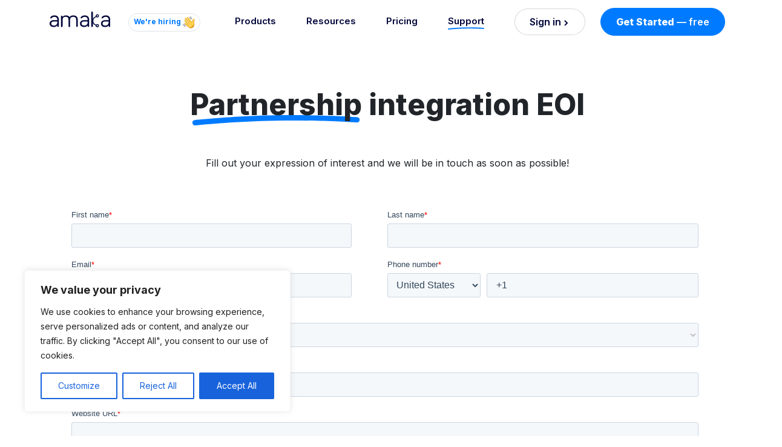

--- FILE ---
content_type: text/html; charset=UTF-8
request_url: https://amaka.com/vendors-eoi/
body_size: 38002
content:
<!doctype html>
<html lang="en-AU">

<head>
  <meta charset="UTF-8">
  <meta name="viewport" content="width=device-width, initial-scale=1">
  <link rel="profile" href="https://gmpg.org/xfn/11">
  <!-- Favicons -->
  <link rel="apple-touch-icon" sizes="180x180" href="https://amaka.com/wp-content/themes/bootscore-main/img/favicon/apple-touch-icon.png">
  <link rel="icon" type="image/png" sizes="32x32" href="https://amaka.com/wp-content/themes/bootscore-main/img/favicon/favicon-32x32.png">
  <link rel="icon" type="image/png" sizes="16x16" href="https://amaka.com/wp-content/themes/bootscore-main/img/favicon/favicon-16x16.png">
  <link rel="manifest" href="https://amaka.com/wp-content/themes/bootscore-main/img/favicon/site.webmanifest">
  <link rel="mask-icon" href="https://amaka.com/wp-content/themes/bootscore-main/img/favicon/safari-pinned-tab.svg" color="#0d6efd">
  <meta name="msapplication-TileColor" content="#ffffff">
  <meta name="theme-color" content="#ffffff">
  <link rel="preconnect" href="https://fonts.googleapis.com">
  <link rel="preconnect" href="https://fonts.gstatic.com" crossorigin>
  <link href="https://fonts.googleapis.com/css2?family=Inter:wght@400;600;700;800&display=swap" rel="stylesheet">

  <!-- Google Tag Manager -->
  <script>(function(w,d,s,l,i){w[l]=w[l]||[];w[l].push({'gtm.start':
  new Date().getTime(),event:'gtm.js'});var f=d.getElementsByTagName(s)[0],
  j=d.createElement(s),dl=l!='dataLayer'?'&l='+l:'';j.async=true;j.src=
  'https://www.googletagmanager.com/gtm.js?id='+i+dl;f.parentNode.insertBefore(j,f);
  })(window,document,'script','dataLayer','GTM-KXCM58D');</script>
  <!-- End Google Tag Manager -->

  <meta name='robots' content='index, follow, max-image-preview:large, max-snippet:-1, max-video-preview:-1' />

	<!-- This site is optimized with the Yoast SEO plugin v24.2 - https://yoast.com/wordpress/plugins/seo/ -->
	<title>Integration Partnership Expression of Interest | EOI Form | Amaka</title>
	<meta name="description" content="Do you need more information about our custom accounting integrations? Fill out the form for vendors and technology partners." />
	<link rel="canonical" href="https://amaka.com/vendors-eoi/" />
	<meta property="og:locale" content="en_US" />
	<meta property="og:type" content="article" />
	<meta property="og:title" content="Integration Partnership Expression of Interest | EOI Form | Amaka" />
	<meta property="og:description" content="Do you need more information about our custom accounting integrations? Fill out the form for vendors and technology partners." />
	<meta property="og:url" content="https://amaka.com/vendors-eoi/" />
	<meta property="og:site_name" content="Amaka" />
	<meta property="article:publisher" content="https://www.facebook.com/AmakaApp" />
	<meta property="article:modified_time" content="2023-11-07T00:54:33+00:00" />
	<meta property="og:image" content="http://amaka.com/wp-content/uploads/2023/09/amaka-accounting-integrations-og.png" />
	<meta property="og:image:width" content="1200" />
	<meta property="og:image:height" content="630" />
	<meta property="og:image:type" content="image/png" />
	<meta name="twitter:card" content="summary_large_image" />
	<meta name="twitter:title" content="Integration Partnership Expression of Interest | EOI Form | Amaka" />
	<meta name="twitter:description" content="Do you need more information about our custom accounting integrations? Fill out the form for vendors and technology partners." />
	<meta name="twitter:site" content="@IoAmaka" />
	<meta name="twitter:label1" content="Est. reading time" />
	<meta name="twitter:data1" content="1 minute" />
	<script type="application/ld+json" class="yoast-schema-graph">{"@context":"https://schema.org","@graph":[{"@type":"WebPage","@id":"https://amaka.com/vendors-eoi/","url":"https://amaka.com/vendors-eoi/","name":"Integration Partnership Expression of Interest | EOI Form | Amaka","isPartOf":{"@id":"https://amaka.com/#website"},"datePublished":"2019-06-17T02:29:08+00:00","dateModified":"2023-11-07T00:54:33+00:00","description":"Do you need more information about our custom accounting integrations? Fill out the form for vendors and technology partners.","breadcrumb":{"@id":"https://amaka.com/vendors-eoi/#breadcrumb"},"inLanguage":"en-AU","potentialAction":[{"@type":"ReadAction","target":["https://amaka.com/vendors-eoi/"]}]},{"@type":"BreadcrumbList","@id":"https://amaka.com/vendors-eoi/#breadcrumb","itemListElement":[{"@type":"ListItem","position":1,"name":"Home","item":"https://amaka.com/"},{"@type":"ListItem","position":2,"name":"Vendors integration partnership EOI"}]},{"@type":"WebSite","@id":"https://amaka.com/#website","url":"https://amaka.com/","name":"Amaka","description":"","publisher":{"@id":"https://amaka.com/#organization"},"potentialAction":[{"@type":"SearchAction","target":{"@type":"EntryPoint","urlTemplate":"https://amaka.com/?s={search_term_string}"},"query-input":{"@type":"PropertyValueSpecification","valueRequired":true,"valueName":"search_term_string"}}],"inLanguage":"en-AU"},{"@type":"Organization","@id":"https://amaka.com/#organization","name":"Amaka","url":"https://amaka.com/","logo":{"@type":"ImageObject","inLanguage":"en-AU","@id":"https://amaka.com/#/schema/logo/image/","url":"https://amaka.com/wp-content/uploads/2023/12/amaka-blue-circle-logo.png","contentUrl":"https://amaka.com/wp-content/uploads/2023/12/amaka-blue-circle-logo.png","width":664,"height":664,"caption":"Amaka"},"image":{"@id":"https://amaka.com/#/schema/logo/image/"},"sameAs":["https://www.facebook.com/AmakaApp","https://x.com/IoAmaka"]}]}</script>
	<!-- / Yoast SEO plugin. -->


<link rel='dns-prefetch' href='//js.hs-scripts.com' />
<link rel="alternate" type="application/rss+xml" title="Amaka &raquo; Feed" href="https://amaka.com/feed/" />
<link rel="alternate" type="application/rss+xml" title="Amaka &raquo; Comments Feed" href="https://amaka.com/comments/feed/" />
<link rel="alternate" title="oEmbed (JSON)" type="application/json+oembed" href="https://amaka.com/wp-json/oembed/1.0/embed?url=https%3A%2F%2Famaka.com%2Fvendors-eoi%2F" />
<link rel="alternate" title="oEmbed (XML)" type="text/xml+oembed" href="https://amaka.com/wp-json/oembed/1.0/embed?url=https%3A%2F%2Famaka.com%2Fvendors-eoi%2F&#038;format=xml" />
<style id='wp-img-auto-sizes-contain-inline-css' type='text/css'>
img:is([sizes=auto i],[sizes^="auto," i]){contain-intrinsic-size:3000px 1500px}
/*# sourceURL=wp-img-auto-sizes-contain-inline-css */
</style>

<style id='wp-emoji-styles-inline-css' type='text/css'>

	img.wp-smiley, img.emoji {
		display: inline !important;
		border: none !important;
		box-shadow: none !important;
		height: 1em !important;
		width: 1em !important;
		margin: 0 0.07em !important;
		vertical-align: -0.1em !important;
		background: none !important;
		padding: 0 !important;
	}
/*# sourceURL=wp-emoji-styles-inline-css */
</style>
<link rel='stylesheet' id='wp-block-library-css' href='https://amaka.com/wp-includes/css/dist/block-library/style.min.css?ver=6.9' type='text/css' media='all' />
<style id='global-styles-inline-css' type='text/css'>
:root{--wp--preset--aspect-ratio--square: 1;--wp--preset--aspect-ratio--4-3: 4/3;--wp--preset--aspect-ratio--3-4: 3/4;--wp--preset--aspect-ratio--3-2: 3/2;--wp--preset--aspect-ratio--2-3: 2/3;--wp--preset--aspect-ratio--16-9: 16/9;--wp--preset--aspect-ratio--9-16: 9/16;--wp--preset--color--black: #000000;--wp--preset--color--cyan-bluish-gray: #abb8c3;--wp--preset--color--white: #ffffff;--wp--preset--color--pale-pink: #f78da7;--wp--preset--color--vivid-red: #cf2e2e;--wp--preset--color--luminous-vivid-orange: #ff6900;--wp--preset--color--luminous-vivid-amber: #fcb900;--wp--preset--color--light-green-cyan: #7bdcb5;--wp--preset--color--vivid-green-cyan: #00d084;--wp--preset--color--pale-cyan-blue: #8ed1fc;--wp--preset--color--vivid-cyan-blue: #0693e3;--wp--preset--color--vivid-purple: #9b51e0;--wp--preset--gradient--vivid-cyan-blue-to-vivid-purple: linear-gradient(135deg,rgb(6,147,227) 0%,rgb(155,81,224) 100%);--wp--preset--gradient--light-green-cyan-to-vivid-green-cyan: linear-gradient(135deg,rgb(122,220,180) 0%,rgb(0,208,130) 100%);--wp--preset--gradient--luminous-vivid-amber-to-luminous-vivid-orange: linear-gradient(135deg,rgb(252,185,0) 0%,rgb(255,105,0) 100%);--wp--preset--gradient--luminous-vivid-orange-to-vivid-red: linear-gradient(135deg,rgb(255,105,0) 0%,rgb(207,46,46) 100%);--wp--preset--gradient--very-light-gray-to-cyan-bluish-gray: linear-gradient(135deg,rgb(238,238,238) 0%,rgb(169,184,195) 100%);--wp--preset--gradient--cool-to-warm-spectrum: linear-gradient(135deg,rgb(74,234,220) 0%,rgb(151,120,209) 20%,rgb(207,42,186) 40%,rgb(238,44,130) 60%,rgb(251,105,98) 80%,rgb(254,248,76) 100%);--wp--preset--gradient--blush-light-purple: linear-gradient(135deg,rgb(255,206,236) 0%,rgb(152,150,240) 100%);--wp--preset--gradient--blush-bordeaux: linear-gradient(135deg,rgb(254,205,165) 0%,rgb(254,45,45) 50%,rgb(107,0,62) 100%);--wp--preset--gradient--luminous-dusk: linear-gradient(135deg,rgb(255,203,112) 0%,rgb(199,81,192) 50%,rgb(65,88,208) 100%);--wp--preset--gradient--pale-ocean: linear-gradient(135deg,rgb(255,245,203) 0%,rgb(182,227,212) 50%,rgb(51,167,181) 100%);--wp--preset--gradient--electric-grass: linear-gradient(135deg,rgb(202,248,128) 0%,rgb(113,206,126) 100%);--wp--preset--gradient--midnight: linear-gradient(135deg,rgb(2,3,129) 0%,rgb(40,116,252) 100%);--wp--preset--font-size--small: 13px;--wp--preset--font-size--medium: 20px;--wp--preset--font-size--large: 36px;--wp--preset--font-size--x-large: 42px;--wp--preset--spacing--20: 0.44rem;--wp--preset--spacing--30: 0.67rem;--wp--preset--spacing--40: 1rem;--wp--preset--spacing--50: 1.5rem;--wp--preset--spacing--60: 2.25rem;--wp--preset--spacing--70: 3.38rem;--wp--preset--spacing--80: 5.06rem;--wp--preset--shadow--natural: 6px 6px 9px rgba(0, 0, 0, 0.2);--wp--preset--shadow--deep: 12px 12px 50px rgba(0, 0, 0, 0.4);--wp--preset--shadow--sharp: 6px 6px 0px rgba(0, 0, 0, 0.2);--wp--preset--shadow--outlined: 6px 6px 0px -3px rgb(255, 255, 255), 6px 6px rgb(0, 0, 0);--wp--preset--shadow--crisp: 6px 6px 0px rgb(0, 0, 0);}:where(.is-layout-flex){gap: 0.5em;}:where(.is-layout-grid){gap: 0.5em;}body .is-layout-flex{display: flex;}.is-layout-flex{flex-wrap: wrap;align-items: center;}.is-layout-flex > :is(*, div){margin: 0;}body .is-layout-grid{display: grid;}.is-layout-grid > :is(*, div){margin: 0;}:where(.wp-block-columns.is-layout-flex){gap: 2em;}:where(.wp-block-columns.is-layout-grid){gap: 2em;}:where(.wp-block-post-template.is-layout-flex){gap: 1.25em;}:where(.wp-block-post-template.is-layout-grid){gap: 1.25em;}.has-black-color{color: var(--wp--preset--color--black) !important;}.has-cyan-bluish-gray-color{color: var(--wp--preset--color--cyan-bluish-gray) !important;}.has-white-color{color: var(--wp--preset--color--white) !important;}.has-pale-pink-color{color: var(--wp--preset--color--pale-pink) !important;}.has-vivid-red-color{color: var(--wp--preset--color--vivid-red) !important;}.has-luminous-vivid-orange-color{color: var(--wp--preset--color--luminous-vivid-orange) !important;}.has-luminous-vivid-amber-color{color: var(--wp--preset--color--luminous-vivid-amber) !important;}.has-light-green-cyan-color{color: var(--wp--preset--color--light-green-cyan) !important;}.has-vivid-green-cyan-color{color: var(--wp--preset--color--vivid-green-cyan) !important;}.has-pale-cyan-blue-color{color: var(--wp--preset--color--pale-cyan-blue) !important;}.has-vivid-cyan-blue-color{color: var(--wp--preset--color--vivid-cyan-blue) !important;}.has-vivid-purple-color{color: var(--wp--preset--color--vivid-purple) !important;}.has-black-background-color{background-color: var(--wp--preset--color--black) !important;}.has-cyan-bluish-gray-background-color{background-color: var(--wp--preset--color--cyan-bluish-gray) !important;}.has-white-background-color{background-color: var(--wp--preset--color--white) !important;}.has-pale-pink-background-color{background-color: var(--wp--preset--color--pale-pink) !important;}.has-vivid-red-background-color{background-color: var(--wp--preset--color--vivid-red) !important;}.has-luminous-vivid-orange-background-color{background-color: var(--wp--preset--color--luminous-vivid-orange) !important;}.has-luminous-vivid-amber-background-color{background-color: var(--wp--preset--color--luminous-vivid-amber) !important;}.has-light-green-cyan-background-color{background-color: var(--wp--preset--color--light-green-cyan) !important;}.has-vivid-green-cyan-background-color{background-color: var(--wp--preset--color--vivid-green-cyan) !important;}.has-pale-cyan-blue-background-color{background-color: var(--wp--preset--color--pale-cyan-blue) !important;}.has-vivid-cyan-blue-background-color{background-color: var(--wp--preset--color--vivid-cyan-blue) !important;}.has-vivid-purple-background-color{background-color: var(--wp--preset--color--vivid-purple) !important;}.has-black-border-color{border-color: var(--wp--preset--color--black) !important;}.has-cyan-bluish-gray-border-color{border-color: var(--wp--preset--color--cyan-bluish-gray) !important;}.has-white-border-color{border-color: var(--wp--preset--color--white) !important;}.has-pale-pink-border-color{border-color: var(--wp--preset--color--pale-pink) !important;}.has-vivid-red-border-color{border-color: var(--wp--preset--color--vivid-red) !important;}.has-luminous-vivid-orange-border-color{border-color: var(--wp--preset--color--luminous-vivid-orange) !important;}.has-luminous-vivid-amber-border-color{border-color: var(--wp--preset--color--luminous-vivid-amber) !important;}.has-light-green-cyan-border-color{border-color: var(--wp--preset--color--light-green-cyan) !important;}.has-vivid-green-cyan-border-color{border-color: var(--wp--preset--color--vivid-green-cyan) !important;}.has-pale-cyan-blue-border-color{border-color: var(--wp--preset--color--pale-cyan-blue) !important;}.has-vivid-cyan-blue-border-color{border-color: var(--wp--preset--color--vivid-cyan-blue) !important;}.has-vivid-purple-border-color{border-color: var(--wp--preset--color--vivid-purple) !important;}.has-vivid-cyan-blue-to-vivid-purple-gradient-background{background: var(--wp--preset--gradient--vivid-cyan-blue-to-vivid-purple) !important;}.has-light-green-cyan-to-vivid-green-cyan-gradient-background{background: var(--wp--preset--gradient--light-green-cyan-to-vivid-green-cyan) !important;}.has-luminous-vivid-amber-to-luminous-vivid-orange-gradient-background{background: var(--wp--preset--gradient--luminous-vivid-amber-to-luminous-vivid-orange) !important;}.has-luminous-vivid-orange-to-vivid-red-gradient-background{background: var(--wp--preset--gradient--luminous-vivid-orange-to-vivid-red) !important;}.has-very-light-gray-to-cyan-bluish-gray-gradient-background{background: var(--wp--preset--gradient--very-light-gray-to-cyan-bluish-gray) !important;}.has-cool-to-warm-spectrum-gradient-background{background: var(--wp--preset--gradient--cool-to-warm-spectrum) !important;}.has-blush-light-purple-gradient-background{background: var(--wp--preset--gradient--blush-light-purple) !important;}.has-blush-bordeaux-gradient-background{background: var(--wp--preset--gradient--blush-bordeaux) !important;}.has-luminous-dusk-gradient-background{background: var(--wp--preset--gradient--luminous-dusk) !important;}.has-pale-ocean-gradient-background{background: var(--wp--preset--gradient--pale-ocean) !important;}.has-electric-grass-gradient-background{background: var(--wp--preset--gradient--electric-grass) !important;}.has-midnight-gradient-background{background: var(--wp--preset--gradient--midnight) !important;}.has-small-font-size{font-size: var(--wp--preset--font-size--small) !important;}.has-medium-font-size{font-size: var(--wp--preset--font-size--medium) !important;}.has-large-font-size{font-size: var(--wp--preset--font-size--large) !important;}.has-x-large-font-size{font-size: var(--wp--preset--font-size--x-large) !important;}
/*# sourceURL=global-styles-inline-css */
</style>

<style id='classic-theme-styles-inline-css' type='text/css'>
/*! This file is auto-generated */
.wp-block-button__link{color:#fff;background-color:#32373c;border-radius:9999px;box-shadow:none;text-decoration:none;padding:calc(.667em + 2px) calc(1.333em + 2px);font-size:1.125em}.wp-block-file__button{background:#32373c;color:#fff;text-decoration:none}
/*# sourceURL=/wp-includes/css/classic-themes.min.css */
</style>
<link rel='stylesheet' id='main-css' href='https://amaka.com/wp-content/themes/bootscore-main/css/main.css?ver=5.2.3.0' type='text/css' media='all' />
<link rel='stylesheet' id='bootscore-style-css' href='https://amaka.com/wp-content/themes/bootscore-main/style.css?ver=5.2.3.0' type='text/css' media='all' />
<link rel='stylesheet' id='scheletrone-css' href='https://amaka.com/wp-content/themes/bootscore-main/css/skeleton.css?ver=5.2.3.0' type='text/css' media='all' />
<script type="text/javascript" id="cookie-law-info-js-extra">
/* <![CDATA[ */
var _ckyConfig = {"_ipData":[],"_assetsURL":"https://amaka.com/wp-content/plugins/cookie-law-info/lite/frontend/images/","_publicURL":"https://amaka.com","_expiry":"365","_categories":[{"name":"Necessary","slug":"necessary","isNecessary":true,"ccpaDoNotSell":true,"cookies":[],"active":true,"defaultConsent":{"gdpr":true,"ccpa":true}},{"name":"Functional","slug":"functional","isNecessary":false,"ccpaDoNotSell":true,"cookies":[],"active":true,"defaultConsent":{"gdpr":false,"ccpa":false}},{"name":"Analytics","slug":"analytics","isNecessary":false,"ccpaDoNotSell":true,"cookies":[],"active":true,"defaultConsent":{"gdpr":false,"ccpa":false}},{"name":"Performance","slug":"performance","isNecessary":false,"ccpaDoNotSell":true,"cookies":[],"active":true,"defaultConsent":{"gdpr":false,"ccpa":false}},{"name":"Advertisement","slug":"advertisement","isNecessary":false,"ccpaDoNotSell":true,"cookies":[],"active":true,"defaultConsent":{"gdpr":false,"ccpa":false}}],"_activeLaw":"gdpr","_rootDomain":"","_block":"1","_showBanner":"1","_bannerConfig":{"settings":{"type":"box","preferenceCenterType":"popup","position":"bottom-left","applicableLaw":"gdpr"},"behaviours":{"reloadBannerOnAccept":false,"loadAnalyticsByDefault":false,"animations":{"onLoad":"animate","onHide":"sticky"}},"config":{"revisitConsent":{"status":false,"tag":"revisit-consent","position":"bottom-left","meta":{"url":"#"},"styles":{"background-color":"#0056A7"},"elements":{"title":{"type":"text","tag":"revisit-consent-title","status":true,"styles":{"color":"#0056a7"}}}},"preferenceCenter":{"toggle":{"status":true,"tag":"detail-category-toggle","type":"toggle","states":{"active":{"styles":{"background-color":"#1863DC"}},"inactive":{"styles":{"background-color":"#D0D5D2"}}}}},"categoryPreview":{"status":false,"toggle":{"status":true,"tag":"detail-category-preview-toggle","type":"toggle","states":{"active":{"styles":{"background-color":"#1863DC"}},"inactive":{"styles":{"background-color":"#D0D5D2"}}}}},"videoPlaceholder":{"status":true,"styles":{"background-color":"#000000","border-color":"#000000","color":"#ffffff"}},"readMore":{"status":false,"tag":"readmore-button","type":"link","meta":{"noFollow":true,"newTab":true},"styles":{"color":"#1863DC","background-color":"transparent","border-color":"transparent"}},"auditTable":{"status":true},"optOption":{"status":true,"toggle":{"status":true,"tag":"optout-option-toggle","type":"toggle","states":{"active":{"styles":{"background-color":"#1863dc"}},"inactive":{"styles":{"background-color":"#FFFFFF"}}}}}}},"_version":"3.2.8","_logConsent":"1","_tags":[{"tag":"accept-button","styles":{"color":"#FFFFFF","background-color":"#1863DC","border-color":"#1863DC"}},{"tag":"reject-button","styles":{"color":"#1863DC","background-color":"transparent","border-color":"#1863DC"}},{"tag":"settings-button","styles":{"color":"#1863DC","background-color":"transparent","border-color":"#1863DC"}},{"tag":"readmore-button","styles":{"color":"#1863DC","background-color":"transparent","border-color":"transparent"}},{"tag":"donotsell-button","styles":{"color":"#1863DC","background-color":"transparent","border-color":"transparent"}},{"tag":"accept-button","styles":{"color":"#FFFFFF","background-color":"#1863DC","border-color":"#1863DC"}},{"tag":"revisit-consent","styles":{"background-color":"#0056A7"}}],"_shortCodes":[{"key":"cky_readmore","content":"\u003Ca href=\"#\" class=\"cky-policy\" aria-label=\"Cookie Policy\" target=\"_blank\" rel=\"noopener\" data-cky-tag=\"readmore-button\"\u003ECookie Policy\u003C/a\u003E","tag":"readmore-button","status":false,"attributes":{"rel":"nofollow","target":"_blank"}},{"key":"cky_show_desc","content":"\u003Cbutton class=\"cky-show-desc-btn\" data-cky-tag=\"show-desc-button\" aria-label=\"Show more\"\u003EShow more\u003C/button\u003E","tag":"show-desc-button","status":true,"attributes":[]},{"key":"cky_hide_desc","content":"\u003Cbutton class=\"cky-show-desc-btn\" data-cky-tag=\"hide-desc-button\" aria-label=\"Show less\"\u003EShow less\u003C/button\u003E","tag":"hide-desc-button","status":true,"attributes":[]},{"key":"cky_category_toggle_label","content":"[cky_{{status}}_category_label] [cky_preference_{{category_slug}}_title]","tag":"","status":true,"attributes":[]},{"key":"cky_enable_category_label","content":"Enable","tag":"","status":true,"attributes":[]},{"key":"cky_disable_category_label","content":"Disable","tag":"","status":true,"attributes":[]},{"key":"cky_video_placeholder","content":"\u003Cdiv class=\"video-placeholder-normal\" data-cky-tag=\"video-placeholder\" id=\"[UNIQUEID]\"\u003E\u003Cp class=\"video-placeholder-text-normal\" data-cky-tag=\"placeholder-title\"\u003EPlease accept cookies to access this content\u003C/p\u003E\u003C/div\u003E","tag":"","status":true,"attributes":[]},{"key":"cky_enable_optout_label","content":"Enable","tag":"","status":true,"attributes":[]},{"key":"cky_disable_optout_label","content":"Disable","tag":"","status":true,"attributes":[]},{"key":"cky_optout_toggle_label","content":"[cky_{{status}}_optout_label] [cky_optout_option_title]","tag":"","status":true,"attributes":[]},{"key":"cky_optout_option_title","content":"Do Not Sell or Share My Personal Information","tag":"","status":true,"attributes":[]},{"key":"cky_optout_close_label","content":"Close","tag":"","status":true,"attributes":[]}],"_rtl":"","_language":"en","_providersToBlock":[]};
var _ckyStyles = {"css":".cky-overlay{background: #000000; opacity: 0.4; position: fixed; top: 0; left: 0; width: 100%; height: 100%; z-index: 99999999;}.cky-hide{display: none;}.cky-btn-revisit-wrapper{display: flex; align-items: center; justify-content: center; background: #0056a7; width: 45px; height: 45px; border-radius: 50%; position: fixed; z-index: 999999; cursor: pointer;}.cky-revisit-bottom-left{bottom: 15px; left: 15px;}.cky-revisit-bottom-right{bottom: 15px; right: 15px;}.cky-btn-revisit-wrapper .cky-btn-revisit{display: flex; align-items: center; justify-content: center; background: none; border: none; cursor: pointer; position: relative; margin: 0; padding: 0;}.cky-btn-revisit-wrapper .cky-btn-revisit img{max-width: fit-content; margin: 0; height: 30px; width: 30px;}.cky-revisit-bottom-left:hover::before{content: attr(data-tooltip); position: absolute; background: #4e4b66; color: #ffffff; left: calc(100% + 7px); font-size: 12px; line-height: 16px; width: max-content; padding: 4px 8px; border-radius: 4px;}.cky-revisit-bottom-left:hover::after{position: absolute; content: \"\"; border: 5px solid transparent; left: calc(100% + 2px); border-left-width: 0; border-right-color: #4e4b66;}.cky-revisit-bottom-right:hover::before{content: attr(data-tooltip); position: absolute; background: #4e4b66; color: #ffffff; right: calc(100% + 7px); font-size: 12px; line-height: 16px; width: max-content; padding: 4px 8px; border-radius: 4px;}.cky-revisit-bottom-right:hover::after{position: absolute; content: \"\"; border: 5px solid transparent; right: calc(100% + 2px); border-right-width: 0; border-left-color: #4e4b66;}.cky-revisit-hide{display: none;}.cky-consent-container{position: fixed; width: 440px; box-sizing: border-box; z-index: 9999999; border-radius: 6px;}.cky-consent-container .cky-consent-bar{background: #ffffff; border: 1px solid; padding: 20px 26px; box-shadow: 0 -1px 10px 0 #acabab4d; border-radius: 6px;}.cky-box-bottom-left{bottom: 40px; left: 40px;}.cky-box-bottom-right{bottom: 40px; right: 40px;}.cky-box-top-left{top: 40px; left: 40px;}.cky-box-top-right{top: 40px; right: 40px;}.cky-custom-brand-logo-wrapper .cky-custom-brand-logo{width: 100px; height: auto; margin: 0 0 12px 0;}.cky-notice .cky-title{color: #212121; font-weight: 700; font-size: 18px; line-height: 24px; margin: 0 0 12px 0;}.cky-notice-des *,.cky-preference-content-wrapper *,.cky-accordion-header-des *,.cky-gpc-wrapper .cky-gpc-desc *{font-size: 14px;}.cky-notice-des{color: #212121; font-size: 14px; line-height: 24px; font-weight: 400;}.cky-notice-des img{height: 25px; width: 25px;}.cky-consent-bar .cky-notice-des p,.cky-gpc-wrapper .cky-gpc-desc p,.cky-preference-body-wrapper .cky-preference-content-wrapper p,.cky-accordion-header-wrapper .cky-accordion-header-des p,.cky-cookie-des-table li div:last-child p{color: inherit; margin-top: 0; overflow-wrap: break-word;}.cky-notice-des P:last-child,.cky-preference-content-wrapper p:last-child,.cky-cookie-des-table li div:last-child p:last-child,.cky-gpc-wrapper .cky-gpc-desc p:last-child{margin-bottom: 0;}.cky-notice-des a.cky-policy,.cky-notice-des button.cky-policy{font-size: 14px; color: #1863dc; white-space: nowrap; cursor: pointer; background: transparent; border: 1px solid; text-decoration: underline;}.cky-notice-des button.cky-policy{padding: 0;}.cky-notice-des a.cky-policy:focus-visible,.cky-notice-des button.cky-policy:focus-visible,.cky-preference-content-wrapper .cky-show-desc-btn:focus-visible,.cky-accordion-header .cky-accordion-btn:focus-visible,.cky-preference-header .cky-btn-close:focus-visible,.cky-switch input[type=\"checkbox\"]:focus-visible,.cky-footer-wrapper a:focus-visible,.cky-btn:focus-visible{outline: 2px solid #1863dc; outline-offset: 2px;}.cky-btn:focus:not(:focus-visible),.cky-accordion-header .cky-accordion-btn:focus:not(:focus-visible),.cky-preference-content-wrapper .cky-show-desc-btn:focus:not(:focus-visible),.cky-btn-revisit-wrapper .cky-btn-revisit:focus:not(:focus-visible),.cky-preference-header .cky-btn-close:focus:not(:focus-visible),.cky-consent-bar .cky-banner-btn-close:focus:not(:focus-visible){outline: 0;}button.cky-show-desc-btn:not(:hover):not(:active){color: #1863dc; background: transparent;}button.cky-accordion-btn:not(:hover):not(:active),button.cky-banner-btn-close:not(:hover):not(:active),button.cky-btn-revisit:not(:hover):not(:active),button.cky-btn-close:not(:hover):not(:active){background: transparent;}.cky-consent-bar button:hover,.cky-modal.cky-modal-open button:hover,.cky-consent-bar button:focus,.cky-modal.cky-modal-open button:focus{text-decoration: none;}.cky-notice-btn-wrapper{display: flex; justify-content: flex-start; align-items: center; flex-wrap: wrap; margin-top: 16px;}.cky-notice-btn-wrapper .cky-btn{text-shadow: none; box-shadow: none;}.cky-btn{flex: auto; max-width: 100%; font-size: 14px; font-family: inherit; line-height: 24px; padding: 8px; font-weight: 500; margin: 0 8px 0 0; border-radius: 2px; cursor: pointer; text-align: center; text-transform: none; min-height: 0;}.cky-btn:hover{opacity: 0.8;}.cky-btn-customize{color: #1863dc; background: transparent; border: 2px solid #1863dc;}.cky-btn-reject{color: #1863dc; background: transparent; border: 2px solid #1863dc;}.cky-btn-accept{background: #1863dc; color: #ffffff; border: 2px solid #1863dc;}.cky-btn:last-child{margin-right: 0;}@media (max-width: 576px){.cky-box-bottom-left{bottom: 0; left: 0;}.cky-box-bottom-right{bottom: 0; right: 0;}.cky-box-top-left{top: 0; left: 0;}.cky-box-top-right{top: 0; right: 0;}}@media (max-width: 440px){.cky-box-bottom-left, .cky-box-bottom-right, .cky-box-top-left, .cky-box-top-right{width: 100%; max-width: 100%;}.cky-consent-container .cky-consent-bar{padding: 20px 0;}.cky-custom-brand-logo-wrapper, .cky-notice .cky-title, .cky-notice-des, .cky-notice-btn-wrapper{padding: 0 24px;}.cky-notice-des{max-height: 40vh; overflow-y: scroll;}.cky-notice-btn-wrapper{flex-direction: column; margin-top: 0;}.cky-btn{width: 100%; margin: 10px 0 0 0;}.cky-notice-btn-wrapper .cky-btn-customize{order: 2;}.cky-notice-btn-wrapper .cky-btn-reject{order: 3;}.cky-notice-btn-wrapper .cky-btn-accept{order: 1; margin-top: 16px;}}@media (max-width: 352px){.cky-notice .cky-title{font-size: 16px;}.cky-notice-des *{font-size: 12px;}.cky-notice-des, .cky-btn{font-size: 12px;}}.cky-modal.cky-modal-open{display: flex; visibility: visible; -webkit-transform: translate(-50%, -50%); -moz-transform: translate(-50%, -50%); -ms-transform: translate(-50%, -50%); -o-transform: translate(-50%, -50%); transform: translate(-50%, -50%); top: 50%; left: 50%; transition: all 1s ease;}.cky-modal{box-shadow: 0 32px 68px rgba(0, 0, 0, 0.3); margin: 0 auto; position: fixed; max-width: 100%; background: #ffffff; top: 50%; box-sizing: border-box; border-radius: 6px; z-index: 999999999; color: #212121; -webkit-transform: translate(-50%, 100%); -moz-transform: translate(-50%, 100%); -ms-transform: translate(-50%, 100%); -o-transform: translate(-50%, 100%); transform: translate(-50%, 100%); visibility: hidden; transition: all 0s ease;}.cky-preference-center{max-height: 79vh; overflow: hidden; width: 845px; overflow: hidden; flex: 1 1 0; display: flex; flex-direction: column; border-radius: 6px;}.cky-preference-header{display: flex; align-items: center; justify-content: space-between; padding: 22px 24px; border-bottom: 1px solid;}.cky-preference-header .cky-preference-title{font-size: 18px; font-weight: 700; line-height: 24px;}.cky-preference-header .cky-btn-close{margin: 0; cursor: pointer; vertical-align: middle; padding: 0; background: none; border: none; width: auto; height: auto; min-height: 0; line-height: 0; text-shadow: none; box-shadow: none;}.cky-preference-header .cky-btn-close img{margin: 0; height: 10px; width: 10px;}.cky-preference-body-wrapper{padding: 0 24px; flex: 1; overflow: auto; box-sizing: border-box;}.cky-preference-content-wrapper,.cky-gpc-wrapper .cky-gpc-desc{font-size: 14px; line-height: 24px; font-weight: 400; padding: 12px 0;}.cky-preference-content-wrapper{border-bottom: 1px solid;}.cky-preference-content-wrapper img{height: 25px; width: 25px;}.cky-preference-content-wrapper .cky-show-desc-btn{font-size: 14px; font-family: inherit; color: #1863dc; text-decoration: none; line-height: 24px; padding: 0; margin: 0; white-space: nowrap; cursor: pointer; background: transparent; border-color: transparent; text-transform: none; min-height: 0; text-shadow: none; box-shadow: none;}.cky-accordion-wrapper{margin-bottom: 10px;}.cky-accordion{border-bottom: 1px solid;}.cky-accordion:last-child{border-bottom: none;}.cky-accordion .cky-accordion-item{display: flex; margin-top: 10px;}.cky-accordion .cky-accordion-body{display: none;}.cky-accordion.cky-accordion-active .cky-accordion-body{display: block; padding: 0 22px; margin-bottom: 16px;}.cky-accordion-header-wrapper{cursor: pointer; width: 100%;}.cky-accordion-item .cky-accordion-header{display: flex; justify-content: space-between; align-items: center;}.cky-accordion-header .cky-accordion-btn{font-size: 16px; font-family: inherit; color: #212121; line-height: 24px; background: none; border: none; font-weight: 700; padding: 0; margin: 0; cursor: pointer; text-transform: none; min-height: 0; text-shadow: none; box-shadow: none;}.cky-accordion-header .cky-always-active{color: #008000; font-weight: 600; line-height: 24px; font-size: 14px;}.cky-accordion-header-des{font-size: 14px; line-height: 24px; margin: 10px 0 16px 0;}.cky-accordion-chevron{margin-right: 22px; position: relative; cursor: pointer;}.cky-accordion-chevron-hide{display: none;}.cky-accordion .cky-accordion-chevron i::before{content: \"\"; position: absolute; border-right: 1.4px solid; border-bottom: 1.4px solid; border-color: inherit; height: 6px; width: 6px; -webkit-transform: rotate(-45deg); -moz-transform: rotate(-45deg); -ms-transform: rotate(-45deg); -o-transform: rotate(-45deg); transform: rotate(-45deg); transition: all 0.2s ease-in-out; top: 8px;}.cky-accordion.cky-accordion-active .cky-accordion-chevron i::before{-webkit-transform: rotate(45deg); -moz-transform: rotate(45deg); -ms-transform: rotate(45deg); -o-transform: rotate(45deg); transform: rotate(45deg);}.cky-audit-table{background: #f4f4f4; border-radius: 6px;}.cky-audit-table .cky-empty-cookies-text{color: inherit; font-size: 12px; line-height: 24px; margin: 0; padding: 10px;}.cky-audit-table .cky-cookie-des-table{font-size: 12px; line-height: 24px; font-weight: normal; padding: 15px 10px; border-bottom: 1px solid; border-bottom-color: inherit; margin: 0;}.cky-audit-table .cky-cookie-des-table:last-child{border-bottom: none;}.cky-audit-table .cky-cookie-des-table li{list-style-type: none; display: flex; padding: 3px 0;}.cky-audit-table .cky-cookie-des-table li:first-child{padding-top: 0;}.cky-cookie-des-table li div:first-child{width: 100px; font-weight: 600; word-break: break-word; word-wrap: break-word;}.cky-cookie-des-table li div:last-child{flex: 1; word-break: break-word; word-wrap: break-word; margin-left: 8px;}.cky-footer-shadow{display: block; width: 100%; height: 40px; background: linear-gradient(180deg, rgba(255, 255, 255, 0) 0%, #ffffff 100%); position: absolute; bottom: calc(100% - 1px);}.cky-footer-wrapper{position: relative;}.cky-prefrence-btn-wrapper{display: flex; flex-wrap: wrap; align-items: center; justify-content: center; padding: 22px 24px; border-top: 1px solid;}.cky-prefrence-btn-wrapper .cky-btn{flex: auto; max-width: 100%; text-shadow: none; box-shadow: none;}.cky-btn-preferences{color: #1863dc; background: transparent; border: 2px solid #1863dc;}.cky-preference-header,.cky-preference-body-wrapper,.cky-preference-content-wrapper,.cky-accordion-wrapper,.cky-accordion,.cky-accordion-wrapper,.cky-footer-wrapper,.cky-prefrence-btn-wrapper{border-color: inherit;}@media (max-width: 845px){.cky-modal{max-width: calc(100% - 16px);}}@media (max-width: 576px){.cky-modal{max-width: 100%;}.cky-preference-center{max-height: 100vh;}.cky-prefrence-btn-wrapper{flex-direction: column;}.cky-accordion.cky-accordion-active .cky-accordion-body{padding-right: 0;}.cky-prefrence-btn-wrapper .cky-btn{width: 100%; margin: 10px 0 0 0;}.cky-prefrence-btn-wrapper .cky-btn-reject{order: 3;}.cky-prefrence-btn-wrapper .cky-btn-accept{order: 1; margin-top: 0;}.cky-prefrence-btn-wrapper .cky-btn-preferences{order: 2;}}@media (max-width: 425px){.cky-accordion-chevron{margin-right: 15px;}.cky-notice-btn-wrapper{margin-top: 0;}.cky-accordion.cky-accordion-active .cky-accordion-body{padding: 0 15px;}}@media (max-width: 352px){.cky-preference-header .cky-preference-title{font-size: 16px;}.cky-preference-header{padding: 16px 24px;}.cky-preference-content-wrapper *, .cky-accordion-header-des *{font-size: 12px;}.cky-preference-content-wrapper, .cky-preference-content-wrapper .cky-show-more, .cky-accordion-header .cky-always-active, .cky-accordion-header-des, .cky-preference-content-wrapper .cky-show-desc-btn, .cky-notice-des a.cky-policy{font-size: 12px;}.cky-accordion-header .cky-accordion-btn{font-size: 14px;}}.cky-switch{display: flex;}.cky-switch input[type=\"checkbox\"]{position: relative; width: 44px; height: 24px; margin: 0; background: #d0d5d2; -webkit-appearance: none; border-radius: 50px; cursor: pointer; outline: 0; border: none; top: 0;}.cky-switch input[type=\"checkbox\"]:checked{background: #1863dc;}.cky-switch input[type=\"checkbox\"]:before{position: absolute; content: \"\"; height: 20px; width: 20px; left: 2px; bottom: 2px; border-radius: 50%; background-color: white; -webkit-transition: 0.4s; transition: 0.4s; margin: 0;}.cky-switch input[type=\"checkbox\"]:after{display: none;}.cky-switch input[type=\"checkbox\"]:checked:before{-webkit-transform: translateX(20px); -ms-transform: translateX(20px); transform: translateX(20px);}@media (max-width: 425px){.cky-switch input[type=\"checkbox\"]{width: 38px; height: 21px;}.cky-switch input[type=\"checkbox\"]:before{height: 17px; width: 17px;}.cky-switch input[type=\"checkbox\"]:checked:before{-webkit-transform: translateX(17px); -ms-transform: translateX(17px); transform: translateX(17px);}}.cky-consent-bar .cky-banner-btn-close{position: absolute; right: 9px; top: 5px; background: none; border: none; cursor: pointer; padding: 0; margin: 0; min-height: 0; line-height: 0; height: auto; width: auto; text-shadow: none; box-shadow: none;}.cky-consent-bar .cky-banner-btn-close img{height: 9px; width: 9px; margin: 0;}.cky-notice-group{font-size: 14px; line-height: 24px; font-weight: 400; color: #212121;}.cky-notice-btn-wrapper .cky-btn-do-not-sell{font-size: 14px; line-height: 24px; padding: 6px 0; margin: 0; font-weight: 500; background: none; border-radius: 2px; border: none; cursor: pointer; text-align: left; color: #1863dc; background: transparent; border-color: transparent; box-shadow: none; text-shadow: none;}.cky-consent-bar .cky-banner-btn-close:focus-visible,.cky-notice-btn-wrapper .cky-btn-do-not-sell:focus-visible,.cky-opt-out-btn-wrapper .cky-btn:focus-visible,.cky-opt-out-checkbox-wrapper input[type=\"checkbox\"].cky-opt-out-checkbox:focus-visible{outline: 2px solid #1863dc; outline-offset: 2px;}@media (max-width: 440px){.cky-consent-container{width: 100%;}}@media (max-width: 352px){.cky-notice-des a.cky-policy, .cky-notice-btn-wrapper .cky-btn-do-not-sell{font-size: 12px;}}.cky-opt-out-wrapper{padding: 12px 0;}.cky-opt-out-wrapper .cky-opt-out-checkbox-wrapper{display: flex; align-items: center;}.cky-opt-out-checkbox-wrapper .cky-opt-out-checkbox-label{font-size: 16px; font-weight: 700; line-height: 24px; margin: 0 0 0 12px; cursor: pointer;}.cky-opt-out-checkbox-wrapper input[type=\"checkbox\"].cky-opt-out-checkbox{background-color: #ffffff; border: 1px solid black; width: 20px; height: 18.5px; margin: 0; -webkit-appearance: none; position: relative; display: flex; align-items: center; justify-content: center; border-radius: 2px; cursor: pointer;}.cky-opt-out-checkbox-wrapper input[type=\"checkbox\"].cky-opt-out-checkbox:checked{background-color: #1863dc; border: none;}.cky-opt-out-checkbox-wrapper input[type=\"checkbox\"].cky-opt-out-checkbox:checked::after{left: 6px; bottom: 4px; width: 7px; height: 13px; border: solid #ffffff; border-width: 0 3px 3px 0; border-radius: 2px; -webkit-transform: rotate(45deg); -ms-transform: rotate(45deg); transform: rotate(45deg); content: \"\"; position: absolute; box-sizing: border-box;}.cky-opt-out-checkbox-wrapper.cky-disabled .cky-opt-out-checkbox-label,.cky-opt-out-checkbox-wrapper.cky-disabled input[type=\"checkbox\"].cky-opt-out-checkbox{cursor: no-drop;}.cky-gpc-wrapper{margin: 0 0 0 32px;}.cky-footer-wrapper .cky-opt-out-btn-wrapper{display: flex; flex-wrap: wrap; align-items: center; justify-content: center; padding: 22px 24px;}.cky-opt-out-btn-wrapper .cky-btn{flex: auto; max-width: 100%; text-shadow: none; box-shadow: none;}.cky-opt-out-btn-wrapper .cky-btn-cancel{border: 1px solid #dedfe0; background: transparent; color: #858585;}.cky-opt-out-btn-wrapper .cky-btn-confirm{background: #1863dc; color: #ffffff; border: 1px solid #1863dc;}@media (max-width: 352px){.cky-opt-out-checkbox-wrapper .cky-opt-out-checkbox-label{font-size: 14px;}.cky-gpc-wrapper .cky-gpc-desc, .cky-gpc-wrapper .cky-gpc-desc *{font-size: 12px;}.cky-opt-out-checkbox-wrapper input[type=\"checkbox\"].cky-opt-out-checkbox{width: 16px; height: 16px;}.cky-opt-out-checkbox-wrapper input[type=\"checkbox\"].cky-opt-out-checkbox:checked::after{left: 5px; bottom: 4px; width: 3px; height: 9px;}.cky-gpc-wrapper{margin: 0 0 0 28px;}}.video-placeholder-youtube{background-size: 100% 100%; background-position: center; background-repeat: no-repeat; background-color: #b2b0b059; position: relative; display: flex; align-items: center; justify-content: center; max-width: 100%;}.video-placeholder-text-youtube{text-align: center; align-items: center; padding: 10px 16px; background-color: #000000cc; color: #ffffff; border: 1px solid; border-radius: 2px; cursor: pointer;}.video-placeholder-normal{background-image: url(\"/wp-content/plugins/cookie-law-info/lite/frontend/images/placeholder.svg\"); background-size: 80px; background-position: center; background-repeat: no-repeat; background-color: #b2b0b059; position: relative; display: flex; align-items: flex-end; justify-content: center; max-width: 100%;}.video-placeholder-text-normal{align-items: center; padding: 10px 16px; text-align: center; border: 1px solid; border-radius: 2px; cursor: pointer;}.cky-rtl{direction: rtl; text-align: right;}.cky-rtl .cky-banner-btn-close{left: 9px; right: auto;}.cky-rtl .cky-notice-btn-wrapper .cky-btn:last-child{margin-right: 8px;}.cky-rtl .cky-notice-btn-wrapper .cky-btn:first-child{margin-right: 0;}.cky-rtl .cky-notice-btn-wrapper{margin-left: 0; margin-right: 15px;}.cky-rtl .cky-prefrence-btn-wrapper .cky-btn{margin-right: 8px;}.cky-rtl .cky-prefrence-btn-wrapper .cky-btn:first-child{margin-right: 0;}.cky-rtl .cky-accordion .cky-accordion-chevron i::before{border: none; border-left: 1.4px solid; border-top: 1.4px solid; left: 12px;}.cky-rtl .cky-accordion.cky-accordion-active .cky-accordion-chevron i::before{-webkit-transform: rotate(-135deg); -moz-transform: rotate(-135deg); -ms-transform: rotate(-135deg); -o-transform: rotate(-135deg); transform: rotate(-135deg);}@media (max-width: 768px){.cky-rtl .cky-notice-btn-wrapper{margin-right: 0;}}@media (max-width: 576px){.cky-rtl .cky-notice-btn-wrapper .cky-btn:last-child{margin-right: 0;}.cky-rtl .cky-prefrence-btn-wrapper .cky-btn{margin-right: 0;}.cky-rtl .cky-accordion.cky-accordion-active .cky-accordion-body{padding: 0 22px 0 0;}}@media (max-width: 425px){.cky-rtl .cky-accordion.cky-accordion-active .cky-accordion-body{padding: 0 15px 0 0;}}.cky-rtl .cky-opt-out-btn-wrapper .cky-btn{margin-right: 12px;}.cky-rtl .cky-opt-out-btn-wrapper .cky-btn:first-child{margin-right: 0;}.cky-rtl .cky-opt-out-checkbox-wrapper .cky-opt-out-checkbox-label{margin: 0 12px 0 0;}"};
//# sourceURL=cookie-law-info-js-extra
/* ]]> */
</script>
<script type="text/javascript" src="https://amaka.com/wp-content/plugins/cookie-law-info/lite/frontend/js/script.min.js?ver=3.2.8" id="cookie-law-info-js"></script>
<script type="text/javascript" src="https://amaka.com/wp-includes/js/jquery/jquery.min.js?ver=3.7.1" id="jquery-core-js"></script>
<script type="text/javascript" src="https://amaka.com/wp-includes/js/jquery/jquery-migrate.min.js?ver=3.4.1" id="jquery-migrate-js"></script>
<link rel="https://api.w.org/" href="https://amaka.com/wp-json/" /><link rel="alternate" title="JSON" type="application/json" href="https://amaka.com/wp-json/wp/v2/pages/14744" /><link rel="EditURI" type="application/rsd+xml" title="RSD" href="https://amaka.com/xmlrpc.php?rsd" />
<meta name="generator" content="WordPress 6.9" />
<link rel='shortlink' href='https://amaka.com/?p=14744' />
<style id="cky-style-inline">[data-cky-tag]{visibility:hidden;}</style>			<!-- DO NOT COPY THIS SNIPPET! Start of Page Analytics Tracking for HubSpot WordPress plugin v11.1.75-->
			<script class="hsq-set-content-id" data-content-id="standard-page">
				var _hsq = _hsq || [];
				_hsq.push(["setContentType", "standard-page"]);
			</script>
			<!-- DO NOT COPY THIS SNIPPET! End of Page Analytics Tracking for HubSpot WordPress plugin -->
			<meta name="generator" content="Piklist 1.0.12" />

    <!-- Start of Async ProveSource Code (Wordpress / Woocommerce v3.0.4) --><script>!function(o,i){window.provesrc&&window.console&&console.error&&console.error("ProveSource is included twice in this page."),provesrc=window.provesrc={dq:[],display:function(){this.dq.push(arguments)}},o._provesrcAsyncInit=function(){provesrc.init({apiKey:"eyJhbGciOiJIUzI1NiIsInR5cCI6IkpXVCJ9.eyJhY2NvdW50SWQiOiI1Y2NmYzAyNjhiNjkyZjM2Zjc0YWY2NmMiLCJpYXQiOjE1NTcxMTkwMTR9.t6K1le0sPgM5NZ_QXyVHDED6s7sb8gxdwRq0iKbEL7w",v:"0.0.4"})};var r=i.createElement("script");r.async=!0,r["ch"+"ar"+"set"]="UTF-8",r.src="https://cdn.provesrc.com/provesrc.js";var e=i.getElementsByTagName("script")[0];e.parentNode.insertBefore(r,e)}(window,document);</script><!-- End of Async ProveSource Code -->

</head>

<body class="wp-singular page-template page-template-page-templates page-template-page-blank-with-container page-template-page-templatespage-blank-with-container-php page page-id-14744 wp-theme-bootscore-main">

<!-- Google Tag Manager (noscript) -->
<noscript><iframe src="https://www.googletagmanager.com/ns.html?id=GTM-KXCM58D"
height="0" width="0" style="display:none;visibility:hidden"></iframe></noscript>
<!-- End Google Tag Manager (noscript) -->

  
  <div id="page" class="site">

    <header class="globalNav noDropdownTransition">

      <div class="container">
        <ul class="navRoot">
          <li class="navSection logo">
            <a class="rootLink item-home fill-logo" href="https://amaka.com/">
              <svg width="100" viewBox="0 0 122.833 32.132">
                <path d="M321.716,583.626a1.848,1.848,0,0,1-1.281.733,1.446,1.446,0,0,1-1.464-1.428v-.036h0a1.476,1.476,0,0,1,.274-.825c1.374-2.2,4.027-3.935,8.238-3.935,5.765,0,8.877,3.386,8.877,8.42V600.1a1.541,1.541,0,0,1-1.527,1.555.078.078,0,0,1-.029,0,1.489,1.489,0,0,1-1.556-1.42c0-.046,0-.09,0-.135v-1.74c-1.281,2.287-4.118,3.57-7.048,3.57-5.216,0-8.512-2.563-8.512-7.139,0-4.393,3.3-6.956,8.6-6.956h6.956v-1.282c0-3.386-2.2-5.4-5.857-5.4A6.6,6.6,0,0,0,321.716,583.626Zm11.532,9.061v-2.105h-6.956c-3.2,0-5.4,1.374-5.4,4.211,0,2.563,1.74,4.211,5.583,4.211C329.954,599,333.248,596.9,333.248,592.687Z" transform="translate(-317.689 -570.257)"></path>
                <path d="M367.728,586.985v13.179a1.556,1.556,0,1,1-3.112,0h0V587.625c0-3.935-1.372-6.59-6.133-6.59-4.209,0-6.223,2.289-6.223,5.95v13.179a1.608,1.608,0,1,1-3.2.275h0V587.625c0-3.935-1.19-6.59-6.041-6.59-4.576,0-6.041,2.747-6.041,6.957v12.172a1.608,1.608,0,1,1-3.2.275V580.12a1.607,1.607,0,0,1,3.2,0v1.556c.823-1.83,3.2-3.478,6.407-3.478,4.027,0,6.682,1.464,7.872,3.478,1.189-1.922,3.386-3.478,7.23-3.478C365.988,578.2,367.728,582.774,367.728,586.985Z" transform="translate(-310.707 -570.229)"></path>
                <path d="M364.574,583.6a1.683,1.683,0,0,1-1.281.733,1.429,1.429,0,0,1-1.464-1.373h0a1.466,1.466,0,0,1,.274-.825c1.373-2.2,4.027-3.936,8.238-3.936,5.766,0,8.878,3.386,8.878,8.42v13.456a1.517,1.517,0,0,1-3.02.274v-2.014c-1.19,2.288-4.119,3.57-7.048,3.57-5.217,0-8.512-2.563-8.512-7.048,0-4.393,3.294-6.956,8.6-6.956H376.2v-1.374c0-3.386-2.2-5.4-5.857-5.4A6.67,6.67,0,0,0,364.574,583.6Zm11.532,9.061v-2.106h-6.956c-3.2,0-5.4,1.374-5.4,4.211,0,2.563,1.83,4.211,5.674,4.211C372.812,598.975,376.107,596.87,376.107,592.659Z" transform="translate(-299.041 -570.229)"></path>
                <path d="M379.8,602.668v-7.962h0v-3.753h0V574.386a1.608,1.608,0,0,0-3.2-.274h0v28.556a1.608,1.608,0,0,0,3.2.275Z" transform="translate(-292.116 -572.642)"></path>
                <path d="M394.313,583.626a1.683,1.683,0,0,1-1.281.733,1.446,1.446,0,0,1-1.464-1.428v-.036a1.476,1.476,0,0,1,.274-.825c1.373-2.2,4.027-3.935,8.238-3.935,5.766,0,8.878,3.386,8.878,8.42V600.1a1.517,1.517,0,0,1-3.02.274v-2.014c-1.281,2.287-4.119,3.57-7.048,3.57-5.216,0-8.512-2.563-8.512-7.048,0-4.393,3.3-6.956,8.6-6.956h6.956v-1.374c0-3.386-2.2-5.4-5.857-5.4A6.671,6.671,0,0,0,394.313,583.626Zm11.532,9.061v-2.105H398.89c-3.2,0-5.4,1.374-5.4,4.211,0,2.563,1.738,4.211,5.675,4.211,3.386,0,6.68-2.105,6.68-6.316Z" transform="translate(-286.129 -570.257)"></path>
                <path d="M385.968,599.1c-.823-.275-7.779-3.02-7.779-9.976,0-4.3,2.745-7.78,7.689-10.068l.09-.092.733,1.648-.092.09c-4.3,1.923-6.59,4.852-6.59,8.33,0,5.765,5.859,8.054,6.5,8.328Z" transform="translate(-291.421 -569.897)"></path>
                <path d="M386.179,596.986a3.2,3.2,0,1,1,3.2-3.2h0A3.242,3.242,0,0,1,386.179,596.986Zm0-4.577a1.373,1.373,0,1,0,1.372,1.372h0A1.408,1.408,0,0,0,386.179,592.409Z" transform="translate(-289.343 -564.854)"></path>
                <path d="M386.179,583.009a3.2,3.2,0,1,1,3.2-3.2A3.242,3.242,0,0,1,386.179,583.009Zm0-4.577a1.373,1.373,0,1,0,1.372,1.373A1.408,1.408,0,0,0,386.179,578.433Z" transform="translate(-289.343 -570.922)"></path>
              </svg>
            </a>
            <a href="https://amaka.com/jobs" class="badge rounded-circle-pill text-primary border border-gray-200 ml-4 d-none d-xl-inline-block">
              We&#039;re hiring              <img alt="Hiring waving icon" width="20" class="ml-1" src="https://amaka.com/wp-content/themes/bootscore-main/img/waving-hand-icon.png" />
            </a>
          </li>

          <!-- MAIN NAVIGATION -->
          <li class="navSection primary">
            <a class="rootLink item-products hasDropdown" data-dropdown="products">
              Products            </a>
            <a class="rootLink item-resources hasDropdown" data-dropdown="resources">
              Resources            </a>
            <a href="/amaka/pricing" class="rootLink item-pricing">
              Pricing            </a>
            <a href="/amaka/help" class="rootLink item-support">
              <span class="underline">Support</span>
            </a>
          </li>
          <li class="navSection secondary">
            <span class="rootLink">
              <a class="item-dashboard btn btn-secondary" href="https://amaka.com/sign-in">
                Sign in<svg class="HoverArrow" width="10" height="10" viewBox="0 0 10 10" aria-hidden="true">
                  <g fill-rule="evenodd">
                    <path class="HoverArrow__linePath" d="M0 5h7"></path>
                    <path class="HoverArrow__tipPath" d="M1 1l4 4-4 4"></path>
                  </g>
                </svg>
              </a>
            </span>
            <span class="rootLink">
              <a class="btn btn-primary" href="https://app.amaka.io" rel="nofollow" target="_blank" role="button"><strong>Get Started</strong> — free</a>
            </span>
            </a>
          </li>
          <!-- MAIN NAVIGATION END /-->
          <!-- MOBILE NAVIGATION -->
          <li class="navSection mobile">
            <a class="rootLink item-mobileMenu colorize">
              <h2>Menu</h2>
            </a>
            <div class="popup">
              <div class="popupContainer rounded-3">
                <a class="popupCloseButton">Close</a>
                <div class="mobileProducts">
                  <h4>Products</h4>
                  <div class="mobileProductsList mt-4">
                    <ul>
                      <li><a class="linkContainer" href="https://amaka.com/integrations">
                          <svg xmlns="http://www.w3.org/2000/svg" width="147.88" height="140.851" viewBox="0 0 147.88 140.851">
                            <g transform="translate(-3353.725 4465.019)">
                              <g transform="translate(3353.725 -4465.019)">
                                <g transform="translate(4.196 44.021)" fill="#d9eff9">
                                  <path d="M75.114,3.6l57.828,37.648a6.873,6.873,0,0,1,1.975,1.884,4.573,4.573,0,0,1,.8,2.154,4.037,4.037,0,0,1-.417,2.167,5.4,5.4,0,0,1-1.662,1.915L75.788,92.218a9.42,9.42,0,0,1-2.908,1.428,11.792,11.792,0,0,1-6.64,0,9.415,9.415,0,0,1-2.907-1.428L5.509,49.369a5.394,5.394,0,0,1-1.661-1.915,4.036,4.036,0,0,1-.416-2.167,4.575,4.575,0,0,1,.8-2.154A6.878,6.878,0,0,1,6.2,41.249L64.051,3.6a8.956,8.956,0,0,1,2.593-1.123,11.753,11.753,0,0,1,5.878,0A8.951,8.951,0,0,1,75.114,3.6Z" stroke="none" />
                                  <path d="M 64.89735412597656 91.0733642578125 C 65.53772735595703 91.54653167724609 66.28031158447266 91.90176391601562 67.07442474365234 92.13876342773438 C 67.86900329589844 92.37590026855469 68.71471405029297 92.49453735351562 69.56071472167969 92.49453735351562 C 70.40670013427734 92.49453735351562 71.25246429443359 92.37590026855469 72.04718017578125 92.13876342773438 C 72.84140777587891 91.90176391601562 73.58415222167969 91.54653167724609 74.22475433349609 91.0733642578125 L 132.0752868652344 48.34463882446289 C 132.6479339599609 47.92165374755859 133.0624694824219 47.43296051025391 133.3218994140625 46.9118537902832 C 133.5809478759766 46.39147186279297 133.6853179931641 45.83886337280273 133.6380462646484 45.28706741333008 C 133.5908508300781 44.736083984375 133.3925476074219 44.18592071533203 133.0462036132812 43.66931915283203 C 132.7003631591797 43.15345001220703 132.2068328857422 42.67095565795898 131.5685729980469 42.25436019897461 L 73.73600769042969 4.506474494934082 C 73.16158294677734 4.13154411315918 72.49846649169922 3.850608587265015 71.79130554199219 3.663441896438599 C 71.08454132080078 3.476375579833984 70.33341217041016 3.382879734039307 69.58244323730469 3.382879495620728 C 68.83149719238281 3.382879734039307 68.080322265625 3.476375579833984 67.37345123291016 3.663441896438599 C 66.66620635986328 3.850608587265015 66.00294494628906 4.13154411315918 65.42835235595703 4.506474494934082 L 7.577359199523926 42.25436019897461 C 6.938899993896484 42.67095565795898 6.445142269134521 43.15345001220703 6.09903621673584 43.66932678222656 C 5.752440929412842 44.1859130859375 5.553862571716309 44.736083984375 5.506409645080566 45.28706741333008 C 5.45888614654541 45.83885955810547 5.562951564788818 46.3914794921875 5.821764945983887 46.9118537902832 C 6.080931663513184 47.43296813964844 6.495232582092285 47.92166137695312 7.067690372467041 48.34463500976562 L 64.89735412597656 91.0733642578125 M 63.33351516723633 92.21846008300781 L 5.509242534637451 49.3693962097168 C 4.745017051696777 48.8030891418457 4.192665576934814 48.14987564086914 3.847949743270874 47.45401000976562 C 3.5038743019104 46.75944519042969 3.366758823394775 46.02252960205078 3.43213963508606 45.28707122802734 C 3.497391939163208 44.55305480957031 3.764344692230225 43.82048797607422 4.228599548339844 43.13264083862305 C 4.69199800491333 42.44606399536133 5.352080345153809 41.80387496948242 6.204750537872314 41.24893188476562 L 64.05107879638672 3.600548505783081 C 64.81829071044922 3.101216793060303 65.70215606689453 2.727182149887085 66.64376068115234 2.478047609329224 C 67.58469390869141 2.229088544845581 68.58390808105469 2.104674816131592 69.582763671875 2.10467529296875 C 70.58161163330078 2.104674816131592 71.58078765869141 2.229088544845581 72.52159118652344 2.478047609329224 C 73.46305084228516 2.727182149887085 74.34674835205078 3.101216793060303 75.11372375488281 3.600548505783081 L 132.9416961669922 41.24893188476562 C 133.7940826416016 41.80387496948242 134.4538269042969 42.44606018066406 134.9169006347656 43.13264083862305 C 135.3808288574219 43.82048797607422 135.6473999023438 44.55304718017578 135.7123107910156 45.28707122802734 C 135.7773284912109 46.02252578735352 135.6398620605469 46.75944519042969 135.2954559326172 47.45401763916016 C 134.9503936767578 48.14987564086914 134.397705078125 48.8030891418457 133.6332244873047 49.36940383911133 L 75.78803253173828 92.21846008300781 C 74.932373046875 92.85231018066406 73.94071960449219 93.32834625244141 72.88034057617188 93.64602661132812 C 71.81912994384766 93.96397399902344 70.68992614746094 94.12302398681641 69.560302734375 94.12303161621094 C 68.43069458007812 94.12302398681641 67.30156707763672 93.96397399902344 66.24050140380859 93.64602661132812 C 65.1802978515625 93.32834625244141 64.18887329101562 92.85231018066406 63.33351516723633 92.21846008300781 Z" stroke="none" fill="#bac2d6" />
                                </g>
                                <path d="M73.207,3.43l56.356,35.81a6.6,6.6,0,0,1,1.921,1.789,4.266,4.266,0,0,1,.77,2.046,3.755,3.755,0,0,1-.411,2.058,5.183,5.183,0,0,1-1.624,1.819L73.848,87.574a9.273,9.273,0,0,1-2.829,1.351,11.779,11.779,0,0,1-6.46,0,9.268,9.268,0,0,1-2.829-1.351L5.378,46.952a5.179,5.179,0,0,1-1.623-1.819,3.754,3.754,0,0,1-.41-2.058,4.268,4.268,0,0,1,.771-2.046A6.609,6.609,0,0,1,6.038,39.24L62.411,3.43a8.851,8.851,0,0,1,2.53-1.069,11.744,11.744,0,0,1,5.736,0A8.847,8.847,0,0,1,73.207,3.43Z" transform="translate(5.974 27.225)" fill="#007bff" />
                                <g transform="translate(0 4.187)" fill="#fff">
                                  <path d="M79.077,12.7l55.245,24.257a5.5,5.5,0,0,1,1.842,3.232,23.428,23.428,0,0,1,.727,5.4,24.469,24.469,0,0,1-.42,5.487,5.623,5.623,0,0,1-1.6,3.365L79.691,93.312A9.158,9.158,0,0,1,76.925,94.6a11.77,11.77,0,0,1-6.315,0,9.153,9.153,0,0,1-2.765-1.291L12.684,54.445a5.566,5.566,0,0,1-1.615-3.287,23.117,23.117,0,0,1-.452-5.319,22.006,22.006,0,0,1,.7-5.24,5.37,5.37,0,0,1,1.83-3.161L68.5,12.7a8.769,8.769,0,0,1,2.479-1.027,11.737,11.737,0,0,1,5.622,0A8.764,8.764,0,0,1,79.077,12.7Z" stroke="none" />
                                  <path d="M 69.70301055908203 92.01789093017578 C 70.26145935058594 92.41001892089844 70.90882873535156 92.70438385009766 71.60102081298828 92.90077972412109 C 72.29354095458984 93.09725189208984 73.03057098388672 93.19553375244141 73.76780700683594 93.19553375244141 C 74.50503540039062 93.19553375244141 75.24210357666016 93.09725189208984 75.93473052978516 92.90077209472656 C 76.62701416015625 92.70438385009766 77.27452850341797 92.41001892089844 77.83316802978516 92.01788330078125 L 133.0113525390625 53.28588485717773 C 133.0211639404297 53.27725601196289 133.0636291503906 53.23797225952148 133.1284637451172 53.15207290649414 C 133.1932678222656 53.06619644165039 133.2803955078125 52.93375396728516 133.3795318603516 52.73886871337891 C 133.4786071777344 52.54408645629883 133.589599609375 52.2869873046875 133.7021942138672 51.95181655883789 C 133.814697265625 51.61695861816406 133.9287261962891 51.20432281494141 134.0339965820312 50.69833755493164 C 134.1089782714844 50.33773040771484 134.1741638183594 49.95397186279297 134.2291259765625 49.5523567199707 C 134.2840576171875 49.15121078491211 134.3287811279297 48.73227691650391 134.3628997802734 48.30084609985352 C 134.39697265625 47.86992645263672 134.4204711914062 47.42657089233398 134.4329986572266 46.97600173950195 C 134.4455108642578 46.52600860595703 134.4471130371094 46.0688362121582 134.4373626708984 45.60968780517578 C 134.4275360107422 45.14755249023438 134.4063415527344 44.68905258178711 134.3743743896484 44.23933410644531 C 134.3424377441406 43.79018402099609 134.2998046875 43.34978103637695 134.2470855712891 42.9232292175293 C 134.1944274902344 42.49718856811523 134.1317443847656 42.08494186401367 134.0596466064453 41.69155502319336 C 133.9876251220703 41.29861068725586 133.9062194824219 40.9244499206543 133.8160705566406 40.57411956787109 C 133.7099914550781 40.16192245483398 133.6002502441406 39.81347274780273 133.4926605224609 39.51982116699219 C 133.3851623535156 39.22641372680664 133.27978515625 38.98761749267578 133.1823425292969 38.79457855224609 C 133.0849456787109 38.60164642333984 132.9954528808594 38.4543571472168 132.919677734375 38.34393692016602 C 132.8439178466797 38.23354721069336 132.7818908691406 38.15996932983398 132.7393646240234 38.11445617675781 L 77.73815155029297 13.90014171600342 L 77.57271575927734 13.82730388641357 L 77.42954254150391 13.73786735534668 C 76.92604064941406 13.42334175109863 76.34465026855469 13.18764019012451 75.72454833984375 13.03059959411621 C 75.10472106933594 12.87362766265869 74.44596099853516 12.79516983032227 73.78733825683594 12.79517269134521 C 73.12869262695312 12.79516983032227 72.46987915039062 12.87362766265869 71.84999847412109 13.03059959411621 C 71.22981262207031 13.18764019012451 70.64830017089844 13.42334175109863 70.1446533203125 13.73786735534668 L 70.00847625732422 13.82290363311768 L 69.85207366943359 13.89298057556152 L 14.72476768493652 38.59310150146484 C 14.68346118927002 38.6361198425293 14.6225528717041 38.70639419555664 14.54796695709229 38.81246185302734 C 14.47335338592529 38.91856002807617 14.38503837585449 39.06050491333008 14.28891372680664 39.24691772460938 C 14.19275188446045 39.43341445922852 14.08874988555908 39.66445159912109 13.98283672332764 39.94869613647461 C 13.87683200836182 40.23317718505859 13.7688627243042 40.57104110717773 13.66485404968262 40.97103500366211 C 13.57645797729492 41.31097793579102 13.49700736999512 41.67401885986328 13.42711448669434 42.05526351928711 C 13.35714530944824 42.43691635131836 13.29673194885254 42.83684921264648 13.24651718139648 43.25014114379883 C 13.19622802734375 43.66391754150391 13.15614795684814 44.09110641479492 13.12689685821533 44.5267448425293 C 13.09761714935303 44.96292114257812 13.07919025421143 45.40758514404297 13.07223320007324 45.85575485229492 C 13.06534862518311 46.30071640014648 13.06979370117188 46.74378204345703 13.08516979217529 47.17992401123047 C 13.10055541992188 47.61660003662109 13.12689685821533 48.04631042480469 13.16376781463623 48.46399688720703 C 13.20067405700684 48.88216400146484 13.24813079833984 49.28824996948242 13.30569934844971 49.67714309692383 C 13.36332702636719 50.06645584106445 13.43109321594238 50.43851089477539 13.5085506439209 50.78815460205078 C 13.61751842498779 51.28002166748047 13.73455047607422 51.68040466308594 13.84932136535645 52.00468444824219 C 13.96418952941895 52.32926559448242 14.07674407958984 52.57746505737305 14.1766185760498 52.76485443115234 C 14.27654933929443 52.95234680175781 14.36376953125 53.07889556884766 14.42792129516602 53.16017913818359 C 14.49208736419678 53.24148178100586 14.53316688537598 53.27748489379883 14.54083919525146 53.28391647338867 L 69.70301055908203 92.01789093017578 M 67.84474945068359 93.31245422363281 L 12.68375110626221 54.44535064697266 C 11.95276641845703 53.93028259277344 11.41400814056396 52.71638107299805 11.06913375854492 51.15849304199219 C 10.72577667236328 49.60739898681641 10.57527256011963 47.71829986572266 10.61713695526123 45.8392219543457 C 10.65879535675049 43.97008514404297 10.89080238342285 42.11080932617188 11.31281757354736 40.59883117675781 C 11.7330150604248 39.09335327148438 12.3424015045166 37.92927551269531 13.14294910430908 37.43771362304688 L 68.49738311767578 12.70186710357666 C 69.23097229003906 12.24514484405518 70.07621002197266 11.90301036834717 70.97673034667969 11.67511463165283 C 71.87663269042969 11.44737339019775 72.83232116699219 11.33355712890625 73.78768157958984 11.33355903625488 C 74.74302673339844 11.33355712890625 75.69868469238281 11.44737339019775 76.59845733642578 11.67511367797852 C 77.49885559082031 11.90301036834717 78.34394073486328 12.24514484405518 79.07731628417969 12.70186805725098 L 134.3219909667969 36.958984375 C 135.1216735839844 37.44987106323242 135.7360992431641 38.64239501953125 136.1644287109375 40.19120407104492 C 136.5946350097656 41.74688339233398 136.8379821777344 43.66518402099609 136.8910980224609 45.5939826965332 C 136.9445495605469 47.53337478637695 136.8057098388672 49.48344802856445 136.4710845947266 51.0806884765625 C 136.1349334716797 52.68512344360352 135.6018981933594 53.9302864074707 134.8706817626953 54.44535064697266 L 79.69078826904297 93.31245422363281 C 78.87673950195312 93.88585662841797 77.9334716796875 94.31647491455078 76.9249267578125 94.60384368896484 C 75.91558074951172 94.89140319824219 74.84165954589844 95.0352783203125 73.76734924316406 95.03527069091797 C 72.69305419921875 95.0352783203125 71.61920166015625 94.89140319824219 70.61001586914062 94.60382843017578 C 69.60160827636719 94.31647491455078 68.65853118896484 93.88585662841797 67.84474945068359 93.31245422363281 Z" stroke="none" fill="#000639" />
                                </g>
                                <path d="M0,0H0" transform="translate(15.489 39.616)" fill="none" stroke="#707070" stroke-width="1" />
                                <g transform="translate(8.843 0.001)" fill="#fff">
                                  <path d="M70.129,3.161,124.108,36.1a6.191,6.191,0,0,1,1.834,1.642,3.8,3.8,0,0,1,.731,1.877,3.328,3.328,0,0,1-.4,1.888,4.853,4.853,0,0,1-1.561,1.668L70.716,80.332a9.047,9.047,0,0,1-2.7,1.233,11.76,11.76,0,0,1-6.171,0,9.042,9.042,0,0,1-2.7-1.233L5.164,43.17A4.849,4.849,0,0,1,3.6,41.5a3.327,3.327,0,0,1-.4-1.888,3.8,3.8,0,0,1,.732-1.877A6.2,6.2,0,0,1,5.77,36.1L59.765,3.161a8.688,8.688,0,0,1,2.429-.985,11.73,11.73,0,0,1,5.507,0A8.684,8.684,0,0,1,70.129,3.161Z" stroke="none" />
                                  <path d="M 60.95565414428711 79.09568786621094 C 61.50146865844727 79.47019958496094 62.13414764404297 79.7513427734375 62.81060028076172 79.93888854980469 C 63.48738861083984 80.12652587890625 64.2076416015625 80.22038269042969 64.92810821533203 80.22038269042969 C 65.64856719970703 80.22038269042969 66.36885833740234 80.12652587890625 67.04573822021484 79.93888092041016 C 67.72228240966797 79.7513427734375 68.35511779785156 79.47019958496094 68.90109252929688 79.09568786621094 L 122.9004287719727 42.05551910400391 C 123.3923416137695 41.71809768676758 123.7494430541992 41.32817840576172 123.97412109375 40.91231918334961 C 124.1985321044922 40.4969482421875 124.2907867431641 40.05576324462891 124.2533798217773 39.61514663696289 C 124.2159805297852 39.17507171630859 124.0492553710938 38.73555755615234 123.7556228637695 38.32277679443359 C 123.4623260498047 37.91048812866211 123.0423965454102 37.52480697631836 122.4981536865234 37.19174194335938 L 68.5147705078125 4.155547142028809 C 68.02157592773438 3.853724479675293 67.45204925537109 3.627538681030273 66.8446044921875 3.476834297180176 C 66.23743438720703 3.326198101043701 65.59208679199219 3.250905990600586 64.94688415527344 3.250906467437744 C 64.30167388916016 3.250905990600586 63.65629196166992 3.326198101043701 63.04905319213867 3.476834297180176 C 62.44152450561523 3.627538681030273 61.87188720703125 3.853724479675293 61.37854385375977 4.155547142028809 L 7.379040241241455 37.19174194335938 C 6.83463191986084 37.52480697631836 6.414519309997559 37.91048812866211 6.121027946472168 38.32277679443359 C 5.827195167541504 38.73555755615234 5.660254955291748 39.17507171630859 5.622658729553223 39.61514663696289 C 5.585012912750244 40.05576324462891 5.677054405212402 40.4969482421875 5.90125846862793 40.91231918334961 C 6.125736236572266 41.32817840576172 6.482659339904785 41.71809768676758 6.974414825439453 42.05551910400391 L 60.95565414428711 79.09568786621094 M 59.13985443115234 80.33205413818359 L 5.1640305519104 43.17045211791992 C 4.447908878326416 42.67740249633789 3.928940296173096 42.10863876342773 3.603438854217529 41.50266265869141 C 3.278515815734863 40.89773178100586 3.146475076675415 40.2558479309082 3.203425884246826 39.61513900756836 C 3.260286808013916 38.97560882568359 3.505445718765259 38.33726119995117 3.935075521469116 37.7378044128418 C 4.363964557647705 37.13936996459961 4.976784229278564 36.57957458496094 5.76996374130249 36.09576797485352 L 59.76472854614258 3.161368131637573 C 60.48330307006836 2.723064661026001 61.31129455566406 2.39471960067749 62.19346237182617 2.176004409790039 C 63.07503890991211 1.957434058189392 64.01129150390625 1.848203182220459 64.94722747802734 1.848203420639038 C 65.88314056396484 1.848203182220459 66.81935882568359 1.957434058189392 67.70082855224609 2.176004409790039 C 68.58287811279297 2.39471960067749 69.41071319580078 2.723064661026001 70.12908935546875 3.161368131637573 L 124.1077651977539 36.09576797485352 C 124.9007186889648 36.57957458496094 125.5132598876953 37.13936996459961 125.9418640136719 37.7378044128418 C 126.3711929321289 38.33726119995117 126.6160430908203 38.97560882568359 126.6725921630859 39.61513900756836 C 126.7292327880859 40.2558479309082 126.5968780517578 40.89773178100586 126.2716598510742 41.50266265869141 C 125.9458618164062 42.10863876342773 125.4266128540039 42.67740249633789 124.7102432250977 43.17045211791992 L 70.71629333496094 80.33205413818359 C 69.92067718505859 80.879638671875 68.99882507324219 81.29085540771484 68.01324462890625 81.56526184082031 C 67.02690887451172 81.83987426757812 65.97747802734375 81.97725677490234 64.92766571044922 81.97724914550781 C 63.87788009643555 81.97725677490234 62.82850646972656 81.83987426757812 61.84231185913086 81.56526184082031 C 60.85686111450195 81.29087066650391 59.93520355224609 80.87963104248047 59.13985443115234 80.33205413818359 Z" stroke="none" fill="#000639" />
                                </g>
                                <path d="M41.928,2.262a1.4,1.4,0,0,0,.446-.439.9.9,0,0,0,.138-.5.945.945,0,0,0-.168-.5,1.53,1.53,0,0,0-.471-.438,2.482,2.482,0,0,0-.7-.29,3.2,3.2,0,0,0-.786-.1,3.132,3.132,0,0,0-.781.1,2.341,2.341,0,0,0-.681.29l-3.7,2.384a12.315,12.315,0,0,0-2.8-.721,13.9,13.9,0,0,0-2.922-.094,12.913,12.913,0,0,0-2.807.514,9.913,9.913,0,0,0-2.449,1.106L22.025,5.005a2.587,2.587,0,0,0-.806.776,1.594,1.594,0,0,0,0,1.773,2.6,2.6,0,0,0,.809.782l7.61,4.886a4.306,4.306,0,0,0,1.235.528,5.57,5.57,0,0,0,1.4.176,5.507,5.507,0,0,0,1.4-.176,4.167,4.167,0,0,0,1.219-.528l2.234-1.462a6.405,6.405,0,0,0,1.719-1.6,4.237,4.237,0,0,0,.77-1.826,3.763,3.763,0,0,0-.2-1.887A5,5,0,0,0,38.232,4.66l3.7-2.4Zm-23.017,10.8a1.51,1.51,0,0,0,.468-.453.931.931,0,0,0,0-1.029,1.49,1.49,0,0,0-.463-.451,2.413,2.413,0,0,0-.7-.3,3.223,3.223,0,0,0-1.591,0,2.445,2.445,0,0,0-.7.3L12.792,13.14l-.616-.4a1.794,1.794,0,0,0-.523-.225,2.362,2.362,0,0,0-.6-.075,2.389,2.389,0,0,0-.6.075,1.854,1.854,0,0,0-.529.225L6.11,15.179A6.938,6.938,0,0,0,4.3,16.8a4.617,4.617,0,0,0-.874,1.871,3.917,3.917,0,0,0,.1,1.955A4.915,4.915,0,0,0,4.646,22.5L.707,25.041a1.612,1.612,0,0,0-.488.47,1.041,1.041,0,0,0-.174.535.994.994,0,0,0,.142.536,1.481,1.481,0,0,0,.461.472,2.374,2.374,0,0,0,.707.314,3.136,3.136,0,0,0,.812.1,3.2,3.2,0,0,0,.818-.1,2.522,2.522,0,0,0,.724-.314L7.649,24.5a12.074,12.074,0,0,0,2.86.768,13.861,13.861,0,0,0,3.018.1,13.085,13.085,0,0,0,2.91-.549,10.2,10.2,0,0,0,2.536-1.176l3.819-2.5a1.143,1.143,0,0,0,.352-.348.722.722,0,0,0,0-.79,1.146,1.146,0,0,0-.353-.347l-.628-.409L25.3,17.2a1.5,1.5,0,0,0,.466-.459.947.947,0,0,0-.006-1.042,1.523,1.523,0,0,0-.47-.457,2.444,2.444,0,0,0-.705-.3,3.224,3.224,0,0,0-1.6,0,2.428,2.428,0,0,0-.7.3L19.142,17.28l-3.367-2.195Z" transform="translate(52.297 26.151)" fill="#007bff" />
                              </g>
                            </g>
                          </svg>
                          <span class="fw-600">Integrations</span>
                        </a></li>
                    </ul>
                    <ul>
                      <li><a class="linkContainer" href="https://amaka.com/managed-reconciliation-services">
                          <svg xmlns="http://www.w3.org/2000/svg" width="64.678" height="93.604" viewBox="0 0 64.678 93.604">
                            <g transform="translate(-2747.749 -182.48)">
                              <g transform="translate(-821.508 4499.96)">
                                <g transform="translate(3563.666 -4317.98)">
                                  <path d="M36.347.5l8.077,4.531S25.906,17.442,20.193,21.382c-3.546,2.364-3.94,5.91-3.94,9.653l-.788,47.872-3.546,1.97a5.519,5.519,0,0,1-4.334,0,3.191,3.191,0,0,1-1.97-3.349V22.958c0-3.152,3.349-6.7,5.713-8.077Z" fill="#d9eef9" />
                                  <path d="M22.026,29.793c-.394,1.97-.985,52.6-.985,52.6L17.5,84.363a4.235,4.235,0,0,1-3.743.394c-1.379-.591-3.152-1.576-3.152-3.546V24.867c0-3.349,3.743-7.289,6.107-8.668L39.954,3,50.4,9.107S37.2,16.2,24.981,24.276c-1.379.591-2.758,4.137-2.955,5.516Z" transform="translate(4.865 2.425)" fill="#007bff" />
                                  <path d="M45.469,6.2l12.608,7.486v45.9c0,3.349.394,6.3-2.561,8.274l-32.9,19.109a4.516,4.516,0,0,1-3.546.394c-1.379-.591-2.758-1.97-2.561-3.349V28.461c0-3.349,2.364-6.3,5.122-8.274Z" transform="translate(10.579 5.529)" fill="#fff" stroke="#000639" stroke-width="2" />
                                  <path d="M43.522,13.492,36.43,20.584c-2.167.591-5.122-1.773-4.925-3.743L31.7,6.4Z" transform="translate(25.134 5.723)" fill="#fff" stroke="#000" stroke-width="2" />
                                </g>
                                <path d="M22.221,14.673a18.35,18.35,0,0,0-.854-5.585A15.434,15.434,0,0,0,19.031,4.5a11.584,11.584,0,0,0-3.486-3.131A8.776,8.776,0,0,0,6.9,1.25,11.41,11.41,0,0,0,3.319,4.333,15.3,15.3,0,0,0,.893,8.967a18.679,18.679,0,0,0,0,11.412,15.3,15.3,0,0,0,2.426,4.633A11.41,11.41,0,0,0,6.9,28.1a8.776,8.776,0,0,0,8.648-.121,11.584,11.584,0,0,0,3.486-3.131,15.434,15.434,0,0,0,2.336-4.586,18.35,18.35,0,0,0,.851-5.589ZM6.215,9.926a2.912,2.912,0,0,1,.339-.4,2.461,2.461,0,0,1,.437-.344A2.184,2.184,0,0,1,7.53,8.94a2.266,2.266,0,0,1,.645-.087,2,2,0,0,1,.878.2,2.325,2.325,0,0,1,.7.538,3.3,3.3,0,0,1,.511.772,4.321,4.321,0,0,1,.317.91,5.11,5.11,0,0,1,.124.965,5.209,5.209,0,0,1-.063,1,4.551,4.551,0,0,1-.266.969,3.678,3.678,0,0,1-.486.864q-.1.131-.212.257l-.218.248q-.111.122-.224.239t-.23.23l-.045.045-.228.231c-.074.076-.146.151-.216.226s-.138.151-.2.227-.129.154-.191.233a3.49,3.49,0,0,0-.2.287c-.061.1-.124.2-.18.307a3.335,3.335,0,0,0-.271.7H9.849a.667.667,0,0,1,.325.084.859.859,0,0,1,.265.232,1.147,1.147,0,0,1,.179.345,1.4,1.4,0,0,1,0,.847,1.161,1.161,0,0,1-.179.347.871.871,0,0,1-.265.235.672.672,0,0,1-.325.088L6.5,20.5a.674.674,0,0,1-.328-.084.863.863,0,0,1-.268-.233,1.149,1.149,0,0,1-.181-.347,1.373,1.373,0,0,1-.066-.425,7.4,7.4,0,0,1,.1-1.257A6.145,6.145,0,0,1,6.034,17.1a5.8,5.8,0,0,1,.409-.886,6.3,6.3,0,0,1,.494-.74c.083-.108.168-.211.253-.311s.171-.195.256-.286.169-.179.251-.263l.237-.241h0l.227-.229c.071-.073.138-.142.2-.209s.123-.133.179-.2.109-.128.158-.193a1.447,1.447,0,0,0,.19-.342A1.973,1.973,0,0,0,9,12.79a2.337,2.337,0,0,0-.027-.893,1.8,1.8,0,0,0-.125-.368,1.068,1.068,0,0,0-.179-.27.708.708,0,0,0-.227-.166.66.66,0,0,0-.271-.057.969.969,0,0,0-.262.033.772.772,0,0,0-.2.086.785.785,0,0,0-.148.118.977.977,0,0,0-.106.128q-.026.037-.049.076t-.044.081q-.021.042-.039.086t-.034.09h0a1.2,1.2,0,0,1-.164.378.915.915,0,0,1-.254.258.7.7,0,0,1-.31.115.66.66,0,0,1-.332-.05.818.818,0,0,1-.292-.214,1.108,1.108,0,0,1-.2-.331,1.355,1.355,0,0,1-.089-.4,1.4,1.4,0,0,1,.038-.432l.039-.14a2.691,2.691,0,0,1,.1-.268q.057-.131.113-.256t.129-.242q.068-.117.145-.227ZM12.626,8.88a.667.667,0,0,1,.323.087.867.867,0,0,1,.264.234,1.159,1.159,0,0,1,.178.346,1.378,1.378,0,0,1,.065.423v3.979h1.656V9.979a1.372,1.372,0,0,1,.065-.421,1.142,1.142,0,0,1,.177-.343.848.848,0,0,1,.262-.231.649.649,0,0,1,.642,0,.862.862,0,0,1,.262.233,1.156,1.156,0,0,1,.177.345,1.378,1.378,0,0,1,.065.421v9.328a1.378,1.378,0,0,1-.065.421,1.156,1.156,0,0,1-.177.345.862.862,0,0,1-.262.233.649.649,0,0,1-.642,0,.848.848,0,0,1-.262-.231,1.142,1.142,0,0,1-.177-.343,1.372,1.372,0,0,1-.065-.421v-3.2H12.626a.664.664,0,0,1-.323-.085.859.859,0,0,1-.264-.233,1.151,1.151,0,0,1-.178-.345,1.375,1.375,0,0,1-.065-.423V9.962a1.372,1.372,0,0,1,.065-.423,1.144,1.144,0,0,1,.178-.344.853.853,0,0,1,.264-.231.662.662,0,0,1,.323-.083Z" transform="translate(3600.76 -4279.672)" fill="#007bff" />
                                <ellipse cx="9.5" cy="10" rx="9.5" ry="10" transform="translate(3602.508 -4273.96)" fill="#007bff" />
                              </g>
                              <g transform="translate(2784.763 230.631)" fill="none" stroke-linecap="round" stroke-linejoin="round">
                                <path d="M11.2,1.463,5.425,9.434,1.141,4.092" stroke="none" />
                                <path d="M 5.424557209014893 10.43490409851074 C 5.371594429016113 10.43515014648438 5.319150924682617 10.42882442474365 5.267924785614014 10.41626834869385 C 5.216690063476562 10.40370559692383 5.166677951812744 10.38491916656494 5.118587970733643 10.3602409362793 C 5.070497512817383 10.33555126190186 5.024329662322998 10.30499935150146 4.980792045593262 10.26889610290527 C 4.93725061416626 10.23279666900635 4.896337509155273 10.19116306304932 4.858757972717285 10.14433670043945 L 0.5710357427597046 4.801662921905518 C 0.4922265708446503 4.703461170196533 0.4331120550632477 4.590009689331055 0.3936986923217773 4.468945026397705 C 0.3542786538600922 4.347872257232666 0.3345694541931152 4.219194412231445 0.3345656096935272 4.090528011322021 C 0.3345617651939392 3.961861610412598 0.3542633056640625 3.833216428756714 0.393671840429306 3.712239742279053 C 0.4330813586711884 3.591272592544556 0.4921920597553253 3.477966547012329 0.5709936618804932 3.379966020584106 C 0.6103938221931458 3.330963134765625 0.6528493762016296 3.288105726242065 0.6975929141044617 3.251394748687744 C 0.7423405051231384 3.21468710899353 0.789375364780426 3.184110164642334 0.8379346132278442 3.159681081771851 C 0.8864933848381042 3.135254383087158 0.9365720152854919 3.116966485977173 0.9874119758605957 3.104811668395996 C 1.038247108459473 3.092650413513184 1.089843273162842 3.086636543273926 1.141430497169495 3.086747646331787 C 1.193012833595276 3.086859226226807 1.244590163230896 3.093110084533691 1.295393109321594 3.105471611022949 C 1.346194982528687 3.117839097976685 1.396222949028015 3.13633131980896 1.44472324848175 3.160957336425781 C 1.493218898773193 3.185573101043701 1.540183782577515 3.216314077377319 1.584853053092957 3.253173828125 C 1.629514694213867 3.290030717849731 1.671893119812012 3.333005905151367 1.71120822429657 3.382101058959961 L 5.396857738494873 7.984380722045898 L 10.61205005645752 0.7910207509994507 C 10.65112209320068 0.7371338605880737 10.69384002685547 0.6899111866950989 10.73930168151855 0.6494061350822449 C 10.78475666046143 0.6089046001434326 10.8329553604126 0.5751276016235352 10.88299560546875 0.5481128692626953 C 10.93303489685059 0.5211006999015808 10.98491477966309 0.5008572936058044 11.03773307800293 0.487427830696106 C 11.09055042266846 0.4740073084831238 11.1443042755127 0.4673993587493896 11.19810962677002 0.4676489233970642 C 11.24556159973145 0.467878520488739 11.29304885864258 0.4734381437301636 11.33995151519775 0.4843805730342865 C 11.38685131072998 0.4953067898750305 11.43317222595215 0.511614978313446 11.4782886505127 0.5333197116851807 C 11.52340221405029 0.5550302267074585 11.56731700897217 0.5821517705917358 11.60941600799561 0.6147068738937378 C 11.65151596069336 0.6472594141960144 11.69179725646973 0.6852447986602783 11.72964954376221 0.7287163138389587 C 11.81040287017822 0.821444034576416 11.87245655059814 0.9302995800971985 11.91552066802979 1.047758460044861 C 11.95858573913574 1.165200114250183 11.98267650604248 1.29125988483429 11.98750495910645 1.418394446372986 C 11.99233627319336 1.545527696609497 11.97790908813477 1.673752784729004 11.94393253326416 1.795542120933533 C 11.90995216369629 1.917339086532593 11.85642242431641 2.032708644866943 11.78305053710938 2.13412070274353 L 6.016164302825928 10.10458469390869 C 5.979426860809326 10.15535163879395 5.93894624710083 10.20088577270508 5.895472526550293 10.24074363708496 C 5.852002143859863 10.28060340881348 5.805537700653076 10.31478691101074 5.756833553314209 10.34286785125732 C 5.708125114440918 10.37094974517822 5.657176494598389 10.39292049407959 5.60474157333374 10.40834140777588 C 5.552297592163086 10.42375659942627 5.498372077941895 10.43263149261475 5.443706512451172 10.43453311920166 C 5.442111968994141 10.43459510803223 5.440513134002686 10.4346342086792 5.438917636871338 10.43467998504639 C 5.437318801879883 10.43471908569336 5.435723304748535 10.43475723266602 5.43412446975708 10.43478775024414 C 5.432529926300049 10.43481922149658 5.430933952331543 10.43484210968018 5.429339408874512 10.43486595153809 C 5.427743911743164 10.43488121032715 5.42615270614624 10.43489742279053 5.424557209014893 10.43490409851074 Z" stroke="none" fill="#fff" />
                              </g>
                            </g>
                          </svg>
                          <span class="fw-600">Managed Reconciliation</span>
                        </a></li>
                      <li><a class="linkContainer" href="https://amaka.com/accounting-services">
                          <svg xmlns="http://www.w3.org/2000/svg" width="390.291" height="531.753" viewBox="0 0 390.291 531.753">
                            <g transform="translate(-5389 -6307.234)">
                              <g transform="translate(2996.502 7103.734)">
                                <path d="M230.622,48.342V64.256L118.386,125.4c-10.889,10.889-25.128,30.991-25.128,41.879L87.4,403.478,36.3,431.956a22.183,22.183,0,0,1-19.264,1.675c-6.7-2.513-7.538-8.376-7.538-18.427V120.375a54.179,54.179,0,0,1,24.29-45.23L154.4,5.626,163.616.6,231.46,42.479l-.838,5.863Z" transform="translate(2384.5 -795.6)" fill="#d9eef9" stroke="#bac2d6" stroke-linecap="round" stroke-linejoin="round" stroke-width="3" />
                                <path d="M242.458,53.742V57.93s-81.917,47.843-115.42,69.621c-11.726,5.863-30.344,23.093-30.344,33.981L94.205,408.878,48.138,437.356a22.183,22.183,0,0,1-19.264,1.675c-7.538-2.513-11.726-10.051-10.051-18.427V125.775c1.675-18.427,10.889-35.179,26.8-45.23l120.612-69.52L175.451,6l67.007,42.717v5.026Z" transform="translate(2450.56 -755.77)" fill="#007bff" />
                                <path d="M262.024,297.216c0,17.589-2.513,33.5-18.427,44.392L63.516,442.956a22.183,22.183,0,0,1-19.264,1.675c-6.7-2.513-16.752-8.376-16.752-18.427V131.375c0-17.589,20.1-37.691,32.666-45.23L186.641,11.6l75.383,42.717v242.9Z" transform="translate(2517.265 -714.466)" fill="#fff" stroke="#000639" stroke-linecap="round" stroke-linejoin="round" stroke-width="7" />
                                <path d="M121.9,54.217,80.863,92.746C65.787,96.1,45.685,83.532,46.522,73.481V11.5Z" transform="translate(2657.384 -715.203)" fill="#fff" stroke="#000639" stroke-linecap="round" stroke-linejoin="round" stroke-width="7" />
                              </g>
                              <g transform="translate(-544.413 393.587)">
                                <circle cx="64.5" cy="64.5" r="64.5" transform="translate(6137.413 6166.413)" fill="#007bff" />
                                <path d="M21.516,12.88a24.728,24.728,0,0,1-10.154-1.974A16.873,16.873,0,0,1,4.4,5.456,13.349,13.349,0,0,1,1.847-2.534H15.085A4.123,4.123,0,0,0,15.948-.04a5.5,5.5,0,0,0,2.3,1.714,8.617,8.617,0,0,0,3.357.615,7.532,7.532,0,0,0,3.215-.65A5.2,5.2,0,0,0,27-.17a4.5,4.5,0,0,0,.757-2.648,3.934,3.934,0,0,0-.887-2.6,5.946,5.946,0,0,0-2.541-1.773A10.266,10.266,0,0,0,20.57-7.83H15.653v-9.078H20.57a8.788,8.788,0,0,0,3.463-.638,5.511,5.511,0,0,0,2.34-1.773,4.141,4.141,0,0,0,.816-2.6,4.346,4.346,0,0,0-.686-2.506,4.8,4.8,0,0,0-1.974-1.7,6.6,6.6,0,0,0-2.92-.615,7.673,7.673,0,0,0-3.2.638,5.343,5.343,0,0,0-2.21,1.773,4.518,4.518,0,0,0-.827,2.6H2.792a13.318,13.318,0,0,1,2.447-7.849,16.278,16.278,0,0,1,6.655-5.343,23.1,23.1,0,0,1,9.716-1.939A23.31,23.31,0,0,1,31.1-35.04a15.576,15.576,0,0,1,6.454,5,11.865,11.865,0,0,1,2.3,7.27A8.512,8.512,0,0,1,37.083-16.1a12.2,12.2,0,0,1-7.151,3.073v.378q5.863.638,8.818,3.582a9.841,9.841,0,0,1,2.908,7.388,11.807,11.807,0,0,1-2.541,7.541A16.941,16.941,0,0,1,32,11.012,27.445,27.445,0,0,1,21.516,12.88ZM71.256-36.2V12.218H58.112V-24.095h-.284L47.237-17.759V-28.917L59.152-36.2Z" transform="translate(6164.578 6243.327)" fill="#fff" />
                              </g>
                            </g>
                          </svg>
                          <span class="fw-600"> Accounting + Bookkeeping</span>
                        </a></li>
                    </ul>
                  </div>
                </div>
                <div class="mobileSecondaryNav fw-600">
                  <ul>
                    <li><a class="item-pricing" href="https://amaka.com/pricing">Pricing</a></li>
                    <li><a class="item-support" href="https://amaka.com/help">Support</a></li>
                    <li><a class="item-blog" href="https://amaka.com/blog">Blog</a></li>
                    <li><a class="item-jobs" href="https://amaka.com/jobs">Jobs</a></li>
                    <li><a class="item-events" href="https://amaka.com/events">Events</a></li>
                  </ul>
                  <ul>
                    <li><a class="item-about" href="https://amaka.com/about-us">About Amaka</a></li>
                    <li><a class="item-news" href="https://amaka.com/category/newsroom">Newsroom</a></li>
                    <li><a class="item-blog" href="https://amaka.com/advisors">Find an expert</a></li>
                    <li><a class="item-blog" href="https://amaka.com/advisors-community">List your practice</a></li>
                  </ul>
                </div>
                <a class="btn btn-secondary d-block mx-3 mb-3" href="https://amaka.com/sign-in">Sign in</a>
                <a class="btn btn-primary d-block mx-3 mb-3" href="https://app.amaka.io" rel="nofollow" target="_blank" role="button"><strong>Get Started</strong> — free</a>
              </div>
            </div>
          </li>
          <!-- MOBILE NAVIGATION END /-->

        </ul>
      </div>



      <div class="dropdownRoot">
        <div class="dropdownBackground" style="transform: translateX(452px) scaleX(0.707692) scaleY(1.1075);">
          <div class="alternateBackground" style="transform: translateY(255.53px);"></div>
        </div>
        <div class="dropdownArrow" style="transform: translateX(636px) rotate(45deg);"></div>
        <div class="dropdownContainer" style="transform: translateX(452px); width: 368px; height: 443px;">

          <div class="dropdownSection left" data-dropdown="products">
            <div class="dropdownContent">

              <div class="linkGroup">
                <ul class="productsGroup">
                  <li><a class="linkContainer mainLink item-payments" href="https://amaka.com/integrations">
                      <svg xmlns="http://www.w3.org/2000/svg" width="147.88" height="140.851" viewBox="0 0 147.88 140.851">
                        <g transform="translate(-3353.725 4465.019)">
                          <g transform="translate(3353.725 -4465.019)">
                            <g transform="translate(4.196 44.021)" fill="#d9eff9">
                              <path d="M75.114,3.6l57.828,37.648a6.873,6.873,0,0,1,1.975,1.884,4.573,4.573,0,0,1,.8,2.154,4.037,4.037,0,0,1-.417,2.167,5.4,5.4,0,0,1-1.662,1.915L75.788,92.218a9.42,9.42,0,0,1-2.908,1.428,11.792,11.792,0,0,1-6.64,0,9.415,9.415,0,0,1-2.907-1.428L5.509,49.369a5.394,5.394,0,0,1-1.661-1.915,4.036,4.036,0,0,1-.416-2.167,4.575,4.575,0,0,1,.8-2.154A6.878,6.878,0,0,1,6.2,41.249L64.051,3.6a8.956,8.956,0,0,1,2.593-1.123,11.753,11.753,0,0,1,5.878,0A8.951,8.951,0,0,1,75.114,3.6Z" stroke="none" />
                              <path d="M 64.89735412597656 91.0733642578125 C 65.53772735595703 91.54653167724609 66.28031158447266 91.90176391601562 67.07442474365234 92.13876342773438 C 67.86900329589844 92.37590026855469 68.71471405029297 92.49453735351562 69.56071472167969 92.49453735351562 C 70.40670013427734 92.49453735351562 71.25246429443359 92.37590026855469 72.04718017578125 92.13876342773438 C 72.84140777587891 91.90176391601562 73.58415222167969 91.54653167724609 74.22475433349609 91.0733642578125 L 132.0752868652344 48.34463882446289 C 132.6479339599609 47.92165374755859 133.0624694824219 47.43296051025391 133.3218994140625 46.9118537902832 C 133.5809478759766 46.39147186279297 133.6853179931641 45.83886337280273 133.6380462646484 45.28706741333008 C 133.5908508300781 44.736083984375 133.3925476074219 44.18592071533203 133.0462036132812 43.66931915283203 C 132.7003631591797 43.15345001220703 132.2068328857422 42.67095565795898 131.5685729980469 42.25436019897461 L 73.73600769042969 4.506474494934082 C 73.16158294677734 4.13154411315918 72.49846649169922 3.850608587265015 71.79130554199219 3.663441896438599 C 71.08454132080078 3.476375579833984 70.33341217041016 3.382879734039307 69.58244323730469 3.382879495620728 C 68.83149719238281 3.382879734039307 68.080322265625 3.476375579833984 67.37345123291016 3.663441896438599 C 66.66620635986328 3.850608587265015 66.00294494628906 4.13154411315918 65.42835235595703 4.506474494934082 L 7.577359199523926 42.25436019897461 C 6.938899993896484 42.67095565795898 6.445142269134521 43.15345001220703 6.09903621673584 43.66932678222656 C 5.752440929412842 44.1859130859375 5.553862571716309 44.736083984375 5.506409645080566 45.28706741333008 C 5.45888614654541 45.83885955810547 5.562951564788818 46.3914794921875 5.821764945983887 46.9118537902832 C 6.080931663513184 47.43296813964844 6.495232582092285 47.92166137695312 7.067690372467041 48.34463500976562 L 64.89735412597656 91.0733642578125 M 63.33351516723633 92.21846008300781 L 5.509242534637451 49.3693962097168 C 4.745017051696777 48.8030891418457 4.192665576934814 48.14987564086914 3.847949743270874 47.45401000976562 C 3.5038743019104 46.75944519042969 3.366758823394775 46.02252960205078 3.43213963508606 45.28707122802734 C 3.497391939163208 44.55305480957031 3.764344692230225 43.82048797607422 4.228599548339844 43.13264083862305 C 4.69199800491333 42.44606399536133 5.352080345153809 41.80387496948242 6.204750537872314 41.24893188476562 L 64.05107879638672 3.600548505783081 C 64.81829071044922 3.101216793060303 65.70215606689453 2.727182149887085 66.64376068115234 2.478047609329224 C 67.58469390869141 2.229088544845581 68.58390808105469 2.104674816131592 69.582763671875 2.10467529296875 C 70.58161163330078 2.104674816131592 71.58078765869141 2.229088544845581 72.52159118652344 2.478047609329224 C 73.46305084228516 2.727182149887085 74.34674835205078 3.101216793060303 75.11372375488281 3.600548505783081 L 132.9416961669922 41.24893188476562 C 133.7940826416016 41.80387496948242 134.4538269042969 42.44606018066406 134.9169006347656 43.13264083862305 C 135.3808288574219 43.82048797607422 135.6473999023438 44.55304718017578 135.7123107910156 45.28707122802734 C 135.7773284912109 46.02252578735352 135.6398620605469 46.75944519042969 135.2954559326172 47.45401763916016 C 134.9503936767578 48.14987564086914 134.397705078125 48.8030891418457 133.6332244873047 49.36940383911133 L 75.78803253173828 92.21846008300781 C 74.932373046875 92.85231018066406 73.94071960449219 93.32834625244141 72.88034057617188 93.64602661132812 C 71.81912994384766 93.96397399902344 70.68992614746094 94.12302398681641 69.560302734375 94.12303161621094 C 68.43069458007812 94.12302398681641 67.30156707763672 93.96397399902344 66.24050140380859 93.64602661132812 C 65.1802978515625 93.32834625244141 64.18887329101562 92.85231018066406 63.33351516723633 92.21846008300781 Z" stroke="none" fill="#bac2d6" />
                            </g>
                            <path d="M73.207,3.43l56.356,35.81a6.6,6.6,0,0,1,1.921,1.789,4.266,4.266,0,0,1,.77,2.046,3.755,3.755,0,0,1-.411,2.058,5.183,5.183,0,0,1-1.624,1.819L73.848,87.574a9.273,9.273,0,0,1-2.829,1.351,11.779,11.779,0,0,1-6.46,0,9.268,9.268,0,0,1-2.829-1.351L5.378,46.952a5.179,5.179,0,0,1-1.623-1.819,3.754,3.754,0,0,1-.41-2.058,4.268,4.268,0,0,1,.771-2.046A6.609,6.609,0,0,1,6.038,39.24L62.411,3.43a8.851,8.851,0,0,1,2.53-1.069,11.744,11.744,0,0,1,5.736,0A8.847,8.847,0,0,1,73.207,3.43Z" transform="translate(5.974 27.225)" fill="#007bff" />
                            <g transform="translate(0 4.187)" fill="#fff">
                              <path d="M79.077,12.7l55.245,24.257a5.5,5.5,0,0,1,1.842,3.232,23.428,23.428,0,0,1,.727,5.4,24.469,24.469,0,0,1-.42,5.487,5.623,5.623,0,0,1-1.6,3.365L79.691,93.312A9.158,9.158,0,0,1,76.925,94.6a11.77,11.77,0,0,1-6.315,0,9.153,9.153,0,0,1-2.765-1.291L12.684,54.445a5.566,5.566,0,0,1-1.615-3.287,23.117,23.117,0,0,1-.452-5.319,22.006,22.006,0,0,1,.7-5.24,5.37,5.37,0,0,1,1.83-3.161L68.5,12.7a8.769,8.769,0,0,1,2.479-1.027,11.737,11.737,0,0,1,5.622,0A8.764,8.764,0,0,1,79.077,12.7Z" stroke="none" />
                              <path d="M 69.70301055908203 92.01789093017578 C 70.26145935058594 92.41001892089844 70.90882873535156 92.70438385009766 71.60102081298828 92.90077972412109 C 72.29354095458984 93.09725189208984 73.03057098388672 93.19553375244141 73.76780700683594 93.19553375244141 C 74.50503540039062 93.19553375244141 75.24210357666016 93.09725189208984 75.93473052978516 92.90077209472656 C 76.62701416015625 92.70438385009766 77.27452850341797 92.41001892089844 77.83316802978516 92.01788330078125 L 133.0113525390625 53.28588485717773 C 133.0211639404297 53.27725601196289 133.0636291503906 53.23797225952148 133.1284637451172 53.15207290649414 C 133.1932678222656 53.06619644165039 133.2803955078125 52.93375396728516 133.3795318603516 52.73886871337891 C 133.4786071777344 52.54408645629883 133.589599609375 52.2869873046875 133.7021942138672 51.95181655883789 C 133.814697265625 51.61695861816406 133.9287261962891 51.20432281494141 134.0339965820312 50.69833755493164 C 134.1089782714844 50.33773040771484 134.1741638183594 49.95397186279297 134.2291259765625 49.5523567199707 C 134.2840576171875 49.15121078491211 134.3287811279297 48.73227691650391 134.3628997802734 48.30084609985352 C 134.39697265625 47.86992645263672 134.4204711914062 47.42657089233398 134.4329986572266 46.97600173950195 C 134.4455108642578 46.52600860595703 134.4471130371094 46.0688362121582 134.4373626708984 45.60968780517578 C 134.4275360107422 45.14755249023438 134.4063415527344 44.68905258178711 134.3743743896484 44.23933410644531 C 134.3424377441406 43.79018402099609 134.2998046875 43.34978103637695 134.2470855712891 42.9232292175293 C 134.1944274902344 42.49718856811523 134.1317443847656 42.08494186401367 134.0596466064453 41.69155502319336 C 133.9876251220703 41.29861068725586 133.9062194824219 40.9244499206543 133.8160705566406 40.57411956787109 C 133.7099914550781 40.16192245483398 133.6002502441406 39.81347274780273 133.4926605224609 39.51982116699219 C 133.3851623535156 39.22641372680664 133.27978515625 38.98761749267578 133.1823425292969 38.79457855224609 C 133.0849456787109 38.60164642333984 132.9954528808594 38.4543571472168 132.919677734375 38.34393692016602 C 132.8439178466797 38.23354721069336 132.7818908691406 38.15996932983398 132.7393646240234 38.11445617675781 L 77.73815155029297 13.90014171600342 L 77.57271575927734 13.82730388641357 L 77.42954254150391 13.73786735534668 C 76.92604064941406 13.42334175109863 76.34465026855469 13.18764019012451 75.72454833984375 13.03059959411621 C 75.10472106933594 12.87362766265869 74.44596099853516 12.79516983032227 73.78733825683594 12.79517269134521 C 73.12869262695312 12.79516983032227 72.46987915039062 12.87362766265869 71.84999847412109 13.03059959411621 C 71.22981262207031 13.18764019012451 70.64830017089844 13.42334175109863 70.1446533203125 13.73786735534668 L 70.00847625732422 13.82290363311768 L 69.85207366943359 13.89298057556152 L 14.72476768493652 38.59310150146484 C 14.68346118927002 38.6361198425293 14.6225528717041 38.70639419555664 14.54796695709229 38.81246185302734 C 14.47335338592529 38.91856002807617 14.38503837585449 39.06050491333008 14.28891372680664 39.24691772460938 C 14.19275188446045 39.43341445922852 14.08874988555908 39.66445159912109 13.98283672332764 39.94869613647461 C 13.87683200836182 40.23317718505859 13.7688627243042 40.57104110717773 13.66485404968262 40.97103500366211 C 13.57645797729492 41.31097793579102 13.49700736999512 41.67401885986328 13.42711448669434 42.05526351928711 C 13.35714530944824 42.43691635131836 13.29673194885254 42.83684921264648 13.24651718139648 43.25014114379883 C 13.19622802734375 43.66391754150391 13.15614795684814 44.09110641479492 13.12689685821533 44.5267448425293 C 13.09761714935303 44.96292114257812 13.07919025421143 45.40758514404297 13.07223320007324 45.85575485229492 C 13.06534862518311 46.30071640014648 13.06979370117188 46.74378204345703 13.08516979217529 47.17992401123047 C 13.10055541992188 47.61660003662109 13.12689685821533 48.04631042480469 13.16376781463623 48.46399688720703 C 13.20067405700684 48.88216400146484 13.24813079833984 49.28824996948242 13.30569934844971 49.67714309692383 C 13.36332702636719 50.06645584106445 13.43109321594238 50.43851089477539 13.5085506439209 50.78815460205078 C 13.61751842498779 51.28002166748047 13.73455047607422 51.68040466308594 13.84932136535645 52.00468444824219 C 13.96418952941895 52.32926559448242 14.07674407958984 52.57746505737305 14.1766185760498 52.76485443115234 C 14.27654933929443 52.95234680175781 14.36376953125 53.07889556884766 14.42792129516602 53.16017913818359 C 14.49208736419678 53.24148178100586 14.53316688537598 53.27748489379883 14.54083919525146 53.28391647338867 L 69.70301055908203 92.01789093017578 M 67.84474945068359 93.31245422363281 L 12.68375110626221 54.44535064697266 C 11.95276641845703 53.93028259277344 11.41400814056396 52.71638107299805 11.06913375854492 51.15849304199219 C 10.72577667236328 49.60739898681641 10.57527256011963 47.71829986572266 10.61713695526123 45.8392219543457 C 10.65879535675049 43.97008514404297 10.89080238342285 42.11080932617188 11.31281757354736 40.59883117675781 C 11.7330150604248 39.09335327148438 12.3424015045166 37.92927551269531 13.14294910430908 37.43771362304688 L 68.49738311767578 12.70186710357666 C 69.23097229003906 12.24514484405518 70.07621002197266 11.90301036834717 70.97673034667969 11.67511463165283 C 71.87663269042969 11.44737339019775 72.83232116699219 11.33355712890625 73.78768157958984 11.33355903625488 C 74.74302673339844 11.33355712890625 75.69868469238281 11.44737339019775 76.59845733642578 11.67511367797852 C 77.49885559082031 11.90301036834717 78.34394073486328 12.24514484405518 79.07731628417969 12.70186805725098 L 134.3219909667969 36.958984375 C 135.1216735839844 37.44987106323242 135.7360992431641 38.64239501953125 136.1644287109375 40.19120407104492 C 136.5946350097656 41.74688339233398 136.8379821777344 43.66518402099609 136.8910980224609 45.5939826965332 C 136.9445495605469 47.53337478637695 136.8057098388672 49.48344802856445 136.4710845947266 51.0806884765625 C 136.1349334716797 52.68512344360352 135.6018981933594 53.9302864074707 134.8706817626953 54.44535064697266 L 79.69078826904297 93.31245422363281 C 78.87673950195312 93.88585662841797 77.9334716796875 94.31647491455078 76.9249267578125 94.60384368896484 C 75.91558074951172 94.89140319824219 74.84165954589844 95.0352783203125 73.76734924316406 95.03527069091797 C 72.69305419921875 95.0352783203125 71.61920166015625 94.89140319824219 70.61001586914062 94.60382843017578 C 69.60160827636719 94.31647491455078 68.65853118896484 93.88585662841797 67.84474945068359 93.31245422363281 Z" stroke="none" fill="#000639" />
                            </g>
                            <path d="M0,0H0" transform="translate(15.489 39.616)" fill="none" stroke="#707070" stroke-width="1" />
                            <g transform="translate(8.843 0.001)" fill="#fff">
                              <path d="M70.129,3.161,124.108,36.1a6.191,6.191,0,0,1,1.834,1.642,3.8,3.8,0,0,1,.731,1.877,3.328,3.328,0,0,1-.4,1.888,4.853,4.853,0,0,1-1.561,1.668L70.716,80.332a9.047,9.047,0,0,1-2.7,1.233,11.76,11.76,0,0,1-6.171,0,9.042,9.042,0,0,1-2.7-1.233L5.164,43.17A4.849,4.849,0,0,1,3.6,41.5a3.327,3.327,0,0,1-.4-1.888,3.8,3.8,0,0,1,.732-1.877A6.2,6.2,0,0,1,5.77,36.1L59.765,3.161a8.688,8.688,0,0,1,2.429-.985,11.73,11.73,0,0,1,5.507,0A8.684,8.684,0,0,1,70.129,3.161Z" stroke="none" />
                              <path d="M 60.95565414428711 79.09568786621094 C 61.50146865844727 79.47019958496094 62.13414764404297 79.7513427734375 62.81060028076172 79.93888854980469 C 63.48738861083984 80.12652587890625 64.2076416015625 80.22038269042969 64.92810821533203 80.22038269042969 C 65.64856719970703 80.22038269042969 66.36885833740234 80.12652587890625 67.04573822021484 79.93888092041016 C 67.72228240966797 79.7513427734375 68.35511779785156 79.47019958496094 68.90109252929688 79.09568786621094 L 122.9004287719727 42.05551910400391 C 123.3923416137695 41.71809768676758 123.7494430541992 41.32817840576172 123.97412109375 40.91231918334961 C 124.1985321044922 40.4969482421875 124.2907867431641 40.05576324462891 124.2533798217773 39.61514663696289 C 124.2159805297852 39.17507171630859 124.0492553710938 38.73555755615234 123.7556228637695 38.32277679443359 C 123.4623260498047 37.91048812866211 123.0423965454102 37.52480697631836 122.4981536865234 37.19174194335938 L 68.5147705078125 4.155547142028809 C 68.02157592773438 3.853724479675293 67.45204925537109 3.627538681030273 66.8446044921875 3.476834297180176 C 66.23743438720703 3.326198101043701 65.59208679199219 3.250905990600586 64.94688415527344 3.250906467437744 C 64.30167388916016 3.250905990600586 63.65629196166992 3.326198101043701 63.04905319213867 3.476834297180176 C 62.44152450561523 3.627538681030273 61.87188720703125 3.853724479675293 61.37854385375977 4.155547142028809 L 7.379040241241455 37.19174194335938 C 6.83463191986084 37.52480697631836 6.414519309997559 37.91048812866211 6.121027946472168 38.32277679443359 C 5.827195167541504 38.73555755615234 5.660254955291748 39.17507171630859 5.622658729553223 39.61514663696289 C 5.585012912750244 40.05576324462891 5.677054405212402 40.4969482421875 5.90125846862793 40.91231918334961 C 6.125736236572266 41.32817840576172 6.482659339904785 41.71809768676758 6.974414825439453 42.05551910400391 L 60.95565414428711 79.09568786621094 M 59.13985443115234 80.33205413818359 L 5.1640305519104 43.17045211791992 C 4.447908878326416 42.67740249633789 3.928940296173096 42.10863876342773 3.603438854217529 41.50266265869141 C 3.278515815734863 40.89773178100586 3.146475076675415 40.2558479309082 3.203425884246826 39.61513900756836 C 3.260286808013916 38.97560882568359 3.505445718765259 38.33726119995117 3.935075521469116 37.7378044128418 C 4.363964557647705 37.13936996459961 4.976784229278564 36.57957458496094 5.76996374130249 36.09576797485352 L 59.76472854614258 3.161368131637573 C 60.48330307006836 2.723064661026001 61.31129455566406 2.39471960067749 62.19346237182617 2.176004409790039 C 63.07503890991211 1.957434058189392 64.01129150390625 1.848203182220459 64.94722747802734 1.848203420639038 C 65.88314056396484 1.848203182220459 66.81935882568359 1.957434058189392 67.70082855224609 2.176004409790039 C 68.58287811279297 2.39471960067749 69.41071319580078 2.723064661026001 70.12908935546875 3.161368131637573 L 124.1077651977539 36.09576797485352 C 124.9007186889648 36.57957458496094 125.5132598876953 37.13936996459961 125.9418640136719 37.7378044128418 C 126.3711929321289 38.33726119995117 126.6160430908203 38.97560882568359 126.6725921630859 39.61513900756836 C 126.7292327880859 40.2558479309082 126.5968780517578 40.89773178100586 126.2716598510742 41.50266265869141 C 125.9458618164062 42.10863876342773 125.4266128540039 42.67740249633789 124.7102432250977 43.17045211791992 L 70.71629333496094 80.33205413818359 C 69.92067718505859 80.879638671875 68.99882507324219 81.29085540771484 68.01324462890625 81.56526184082031 C 67.02690887451172 81.83987426757812 65.97747802734375 81.97725677490234 64.92766571044922 81.97724914550781 C 63.87788009643555 81.97725677490234 62.82850646972656 81.83987426757812 61.84231185913086 81.56526184082031 C 60.85686111450195 81.29087066650391 59.93520355224609 80.87963104248047 59.13985443115234 80.33205413818359 Z" stroke="none" fill="#000639" />
                            </g>
                            <path d="M41.928,2.262a1.4,1.4,0,0,0,.446-.439.9.9,0,0,0,.138-.5.945.945,0,0,0-.168-.5,1.53,1.53,0,0,0-.471-.438,2.482,2.482,0,0,0-.7-.29,3.2,3.2,0,0,0-.786-.1,3.132,3.132,0,0,0-.781.1,2.341,2.341,0,0,0-.681.29l-3.7,2.384a12.315,12.315,0,0,0-2.8-.721,13.9,13.9,0,0,0-2.922-.094,12.913,12.913,0,0,0-2.807.514,9.913,9.913,0,0,0-2.449,1.106L22.025,5.005a2.587,2.587,0,0,0-.806.776,1.594,1.594,0,0,0,0,1.773,2.6,2.6,0,0,0,.809.782l7.61,4.886a4.306,4.306,0,0,0,1.235.528,5.57,5.57,0,0,0,1.4.176,5.507,5.507,0,0,0,1.4-.176,4.167,4.167,0,0,0,1.219-.528l2.234-1.462a6.405,6.405,0,0,0,1.719-1.6,4.237,4.237,0,0,0,.77-1.826,3.763,3.763,0,0,0-.2-1.887A5,5,0,0,0,38.232,4.66l3.7-2.4Zm-23.017,10.8a1.51,1.51,0,0,0,.468-.453.931.931,0,0,0,0-1.029,1.49,1.49,0,0,0-.463-.451,2.413,2.413,0,0,0-.7-.3,3.223,3.223,0,0,0-1.591,0,2.445,2.445,0,0,0-.7.3L12.792,13.14l-.616-.4a1.794,1.794,0,0,0-.523-.225,2.362,2.362,0,0,0-.6-.075,2.389,2.389,0,0,0-.6.075,1.854,1.854,0,0,0-.529.225L6.11,15.179A6.938,6.938,0,0,0,4.3,16.8a4.617,4.617,0,0,0-.874,1.871,3.917,3.917,0,0,0,.1,1.955A4.915,4.915,0,0,0,4.646,22.5L.707,25.041a1.612,1.612,0,0,0-.488.47,1.041,1.041,0,0,0-.174.535.994.994,0,0,0,.142.536,1.481,1.481,0,0,0,.461.472,2.374,2.374,0,0,0,.707.314,3.136,3.136,0,0,0,.812.1,3.2,3.2,0,0,0,.818-.1,2.522,2.522,0,0,0,.724-.314L7.649,24.5a12.074,12.074,0,0,0,2.86.768,13.861,13.861,0,0,0,3.018.1,13.085,13.085,0,0,0,2.91-.549,10.2,10.2,0,0,0,2.536-1.176l3.819-2.5a1.143,1.143,0,0,0,.352-.348.722.722,0,0,0,0-.79,1.146,1.146,0,0,0-.353-.347l-.628-.409L25.3,17.2a1.5,1.5,0,0,0,.466-.459.947.947,0,0,0-.006-1.042,1.523,1.523,0,0,0-.47-.457,2.444,2.444,0,0,0-.705-.3,3.224,3.224,0,0,0-1.6,0,2.428,2.428,0,0,0-.7.3L19.142,17.28l-3.367-2.195Z" transform="translate(52.297 26.151)" fill="#007bff" />
                          </g>
                        </g>
                      </svg>
                      <div class="productLinkContent">
                        <h3 class="linkTitle">Integrations</h3>
                        <p class="linkSub">Automatically sync your sales, payments, COGS and more into your accounting software.</p>
                        <p class="linkSub text-primary fw-600">Browse all integrations<svg class="HoverArrow" width="10" height="10" viewBox="0 0 10 10" aria-hidden="true">
                            <g fill-rule="evenodd">
                              <path class="HoverArrow__linePath" d="M0 5h7"></path>
                              <path class="HoverArrow__tipPath" d="M1 1l4 4-4 4"></path>
                            </g>
                          </svg></p>
                      </div>
                    </a></li>
                  <li><a class="linkContainer mainLink item-managed-reconciliation" href="https://amaka.com/managed-reconciliation-services">
                      <svg xmlns="http://www.w3.org/2000/svg" width="64.678" height="93.604" viewBox="0 0 64.678 93.604">
                        <g transform="translate(-2747.749 -182.48)">
                          <g transform="translate(-821.508 4499.96)">
                            <g transform="translate(3563.666 -4317.98)">
                              <path d="M36.347.5l8.077,4.531S25.906,17.442,20.193,21.382c-3.546,2.364-3.94,5.91-3.94,9.653l-.788,47.872-3.546,1.97a5.519,5.519,0,0,1-4.334,0,3.191,3.191,0,0,1-1.97-3.349V22.958c0-3.152,3.349-6.7,5.713-8.077Z" fill="#d9eef9" />
                              <path d="M22.026,29.793c-.394,1.97-.985,52.6-.985,52.6L17.5,84.363a4.235,4.235,0,0,1-3.743.394c-1.379-.591-3.152-1.576-3.152-3.546V24.867c0-3.349,3.743-7.289,6.107-8.668L39.954,3,50.4,9.107S37.2,16.2,24.981,24.276c-1.379.591-2.758,4.137-2.955,5.516Z" transform="translate(4.865 2.425)" fill="#007bff" />
                              <path d="M45.469,6.2l12.608,7.486v45.9c0,3.349.394,6.3-2.561,8.274l-32.9,19.109a4.516,4.516,0,0,1-3.546.394c-1.379-.591-2.758-1.97-2.561-3.349V28.461c0-3.349,2.364-6.3,5.122-8.274Z" transform="translate(10.579 5.529)" fill="#fff" stroke="#000639" stroke-width="2" />
                              <path d="M43.522,13.492,36.43,20.584c-2.167.591-5.122-1.773-4.925-3.743L31.7,6.4Z" transform="translate(25.134 5.723)" fill="#fff" stroke="#000" stroke-width="2" />
                            </g>
                            <path d="M22.221,14.673a18.35,18.35,0,0,0-.854-5.585A15.434,15.434,0,0,0,19.031,4.5a11.584,11.584,0,0,0-3.486-3.131A8.776,8.776,0,0,0,6.9,1.25,11.41,11.41,0,0,0,3.319,4.333,15.3,15.3,0,0,0,.893,8.967a18.679,18.679,0,0,0,0,11.412,15.3,15.3,0,0,0,2.426,4.633A11.41,11.41,0,0,0,6.9,28.1a8.776,8.776,0,0,0,8.648-.121,11.584,11.584,0,0,0,3.486-3.131,15.434,15.434,0,0,0,2.336-4.586,18.35,18.35,0,0,0,.851-5.589ZM6.215,9.926a2.912,2.912,0,0,1,.339-.4,2.461,2.461,0,0,1,.437-.344A2.184,2.184,0,0,1,7.53,8.94a2.266,2.266,0,0,1,.645-.087,2,2,0,0,1,.878.2,2.325,2.325,0,0,1,.7.538,3.3,3.3,0,0,1,.511.772,4.321,4.321,0,0,1,.317.91,5.11,5.11,0,0,1,.124.965,5.209,5.209,0,0,1-.063,1,4.551,4.551,0,0,1-.266.969,3.678,3.678,0,0,1-.486.864q-.1.131-.212.257l-.218.248q-.111.122-.224.239t-.23.23l-.045.045-.228.231c-.074.076-.146.151-.216.226s-.138.151-.2.227-.129.154-.191.233a3.49,3.49,0,0,0-.2.287c-.061.1-.124.2-.18.307a3.335,3.335,0,0,0-.271.7H9.849a.667.667,0,0,1,.325.084.859.859,0,0,1,.265.232,1.147,1.147,0,0,1,.179.345,1.4,1.4,0,0,1,0,.847,1.161,1.161,0,0,1-.179.347.871.871,0,0,1-.265.235.672.672,0,0,1-.325.088L6.5,20.5a.674.674,0,0,1-.328-.084.863.863,0,0,1-.268-.233,1.149,1.149,0,0,1-.181-.347,1.373,1.373,0,0,1-.066-.425,7.4,7.4,0,0,1,.1-1.257A6.145,6.145,0,0,1,6.034,17.1a5.8,5.8,0,0,1,.409-.886,6.3,6.3,0,0,1,.494-.74c.083-.108.168-.211.253-.311s.171-.195.256-.286.169-.179.251-.263l.237-.241h0l.227-.229c.071-.073.138-.142.2-.209s.123-.133.179-.2.109-.128.158-.193a1.447,1.447,0,0,0,.19-.342A1.973,1.973,0,0,0,9,12.79a2.337,2.337,0,0,0-.027-.893,1.8,1.8,0,0,0-.125-.368,1.068,1.068,0,0,0-.179-.27.708.708,0,0,0-.227-.166.66.66,0,0,0-.271-.057.969.969,0,0,0-.262.033.772.772,0,0,0-.2.086.785.785,0,0,0-.148.118.977.977,0,0,0-.106.128q-.026.037-.049.076t-.044.081q-.021.042-.039.086t-.034.09h0a1.2,1.2,0,0,1-.164.378.915.915,0,0,1-.254.258.7.7,0,0,1-.31.115.66.66,0,0,1-.332-.05.818.818,0,0,1-.292-.214,1.108,1.108,0,0,1-.2-.331,1.355,1.355,0,0,1-.089-.4,1.4,1.4,0,0,1,.038-.432l.039-.14a2.691,2.691,0,0,1,.1-.268q.057-.131.113-.256t.129-.242q.068-.117.145-.227ZM12.626,8.88a.667.667,0,0,1,.323.087.867.867,0,0,1,.264.234,1.159,1.159,0,0,1,.178.346,1.378,1.378,0,0,1,.065.423v3.979h1.656V9.979a1.372,1.372,0,0,1,.065-.421,1.142,1.142,0,0,1,.177-.343.848.848,0,0,1,.262-.231.649.649,0,0,1,.642,0,.862.862,0,0,1,.262.233,1.156,1.156,0,0,1,.177.345,1.378,1.378,0,0,1,.065.421v9.328a1.378,1.378,0,0,1-.065.421,1.156,1.156,0,0,1-.177.345.862.862,0,0,1-.262.233.649.649,0,0,1-.642,0,.848.848,0,0,1-.262-.231,1.142,1.142,0,0,1-.177-.343,1.372,1.372,0,0,1-.065-.421v-3.2H12.626a.664.664,0,0,1-.323-.085.859.859,0,0,1-.264-.233,1.151,1.151,0,0,1-.178-.345,1.375,1.375,0,0,1-.065-.423V9.962a1.372,1.372,0,0,1,.065-.423,1.144,1.144,0,0,1,.178-.344.853.853,0,0,1,.264-.231.662.662,0,0,1,.323-.083Z" transform="translate(3600.76 -4279.672)" fill="#007bff" />
                            <ellipse cx="9.5" cy="10" rx="9.5" ry="10" transform="translate(3602.508 -4273.96)" fill="#007bff" />
                          </g>
                          <g transform="translate(2784.763 230.631)" fill="none" stroke-linecap="round" stroke-linejoin="round">
                            <path d="M11.2,1.463,5.425,9.434,1.141,4.092" stroke="none" />
                            <path d="M 5.424557209014893 10.43490409851074 C 5.371594429016113 10.43515014648438 5.319150924682617 10.42882442474365 5.267924785614014 10.41626834869385 C 5.216690063476562 10.40370559692383 5.166677951812744 10.38491916656494 5.118587970733643 10.3602409362793 C 5.070497512817383 10.33555126190186 5.024329662322998 10.30499935150146 4.980792045593262 10.26889610290527 C 4.93725061416626 10.23279666900635 4.896337509155273 10.19116306304932 4.858757972717285 10.14433670043945 L 0.5710357427597046 4.801662921905518 C 0.4922265708446503 4.703461170196533 0.4331120550632477 4.590009689331055 0.3936986923217773 4.468945026397705 C 0.3542786538600922 4.347872257232666 0.3345694541931152 4.219194412231445 0.3345656096935272 4.090528011322021 C 0.3345617651939392 3.961861610412598 0.3542633056640625 3.833216428756714 0.393671840429306 3.712239742279053 C 0.4330813586711884 3.591272592544556 0.4921920597553253 3.477966547012329 0.5709936618804932 3.379966020584106 C 0.6103938221931458 3.330963134765625 0.6528493762016296 3.288105726242065 0.6975929141044617 3.251394748687744 C 0.7423405051231384 3.21468710899353 0.789375364780426 3.184110164642334 0.8379346132278442 3.159681081771851 C 0.8864933848381042 3.135254383087158 0.9365720152854919 3.116966485977173 0.9874119758605957 3.104811668395996 C 1.038247108459473 3.092650413513184 1.089843273162842 3.086636543273926 1.141430497169495 3.086747646331787 C 1.193012833595276 3.086859226226807 1.244590163230896 3.093110084533691 1.295393109321594 3.105471611022949 C 1.346194982528687 3.117839097976685 1.396222949028015 3.13633131980896 1.44472324848175 3.160957336425781 C 1.493218898773193 3.185573101043701 1.540183782577515 3.216314077377319 1.584853053092957 3.253173828125 C 1.629514694213867 3.290030717849731 1.671893119812012 3.333005905151367 1.71120822429657 3.382101058959961 L 5.396857738494873 7.984380722045898 L 10.61205005645752 0.7910207509994507 C 10.65112209320068 0.7371338605880737 10.69384002685547 0.6899111866950989 10.73930168151855 0.6494061350822449 C 10.78475666046143 0.6089046001434326 10.8329553604126 0.5751276016235352 10.88299560546875 0.5481128692626953 C 10.93303489685059 0.5211006999015808 10.98491477966309 0.5008572936058044 11.03773307800293 0.487427830696106 C 11.09055042266846 0.4740073084831238 11.1443042755127 0.4673993587493896 11.19810962677002 0.4676489233970642 C 11.24556159973145 0.467878520488739 11.29304885864258 0.4734381437301636 11.33995151519775 0.4843805730342865 C 11.38685131072998 0.4953067898750305 11.43317222595215 0.511614978313446 11.4782886505127 0.5333197116851807 C 11.52340221405029 0.5550302267074585 11.56731700897217 0.5821517705917358 11.60941600799561 0.6147068738937378 C 11.65151596069336 0.6472594141960144 11.69179725646973 0.6852447986602783 11.72964954376221 0.7287163138389587 C 11.81040287017822 0.821444034576416 11.87245655059814 0.9302995800971985 11.91552066802979 1.047758460044861 C 11.95858573913574 1.165200114250183 11.98267650604248 1.29125988483429 11.98750495910645 1.418394446372986 C 11.99233627319336 1.545527696609497 11.97790908813477 1.673752784729004 11.94393253326416 1.795542120933533 C 11.90995216369629 1.917339086532593 11.85642242431641 2.032708644866943 11.78305053710938 2.13412070274353 L 6.016164302825928 10.10458469390869 C 5.979426860809326 10.15535163879395 5.93894624710083 10.20088577270508 5.895472526550293 10.24074363708496 C 5.852002143859863 10.28060340881348 5.805537700653076 10.31478691101074 5.756833553314209 10.34286785125732 C 5.708125114440918 10.37094974517822 5.657176494598389 10.39292049407959 5.60474157333374 10.40834140777588 C 5.552297592163086 10.42375659942627 5.498372077941895 10.43263149261475 5.443706512451172 10.43453311920166 C 5.442111968994141 10.43459510803223 5.440513134002686 10.4346342086792 5.438917636871338 10.43467998504639 C 5.437318801879883 10.43471908569336 5.435723304748535 10.43475723266602 5.43412446975708 10.43478775024414 C 5.432529926300049 10.43481922149658 5.430933952331543 10.43484210968018 5.429339408874512 10.43486595153809 C 5.427743911743164 10.43488121032715 5.42615270614624 10.43489742279053 5.424557209014893 10.43490409851074 Z" stroke="none" fill="#fff" />
                          </g>
                        </g>
                      </svg>
                      <div class="productLinkContent">
                        <h3 class="linkTitle">Managed Reconciliation</h3>
                        <p class="linkSub">Let our team of experts handle your accounts reconciliation.</p>
                      </div>
                    </a></li>
                  <li><a class="linkContainer mainLink item-bookeeping" href="https://amaka.com/accounting-services">
                      <svg xmlns="http://www.w3.org/2000/svg" width="390.291" height="531.753" viewBox="0 0 390.291 531.753">
                        <g transform="translate(-5389 -6307.234)">
                          <g transform="translate(2996.502 7103.734)">
                            <path d="M230.622,48.342V64.256L118.386,125.4c-10.889,10.889-25.128,30.991-25.128,41.879L87.4,403.478,36.3,431.956a22.183,22.183,0,0,1-19.264,1.675c-6.7-2.513-7.538-8.376-7.538-18.427V120.375a54.179,54.179,0,0,1,24.29-45.23L154.4,5.626,163.616.6,231.46,42.479l-.838,5.863Z" transform="translate(2384.5 -795.6)" fill="#d9eef9" stroke="#bac2d6" stroke-linecap="round" stroke-linejoin="round" stroke-width="3" />
                            <path d="M242.458,53.742V57.93s-81.917,47.843-115.42,69.621c-11.726,5.863-30.344,23.093-30.344,33.981L94.205,408.878,48.138,437.356a22.183,22.183,0,0,1-19.264,1.675c-7.538-2.513-11.726-10.051-10.051-18.427V125.775c1.675-18.427,10.889-35.179,26.8-45.23l120.612-69.52L175.451,6l67.007,42.717v5.026Z" transform="translate(2450.56 -755.77)" fill="#007bff" />
                            <path d="M262.024,297.216c0,17.589-2.513,33.5-18.427,44.392L63.516,442.956a22.183,22.183,0,0,1-19.264,1.675c-6.7-2.513-16.752-8.376-16.752-18.427V131.375c0-17.589,20.1-37.691,32.666-45.23L186.641,11.6l75.383,42.717v242.9Z" transform="translate(2517.265 -714.466)" fill="#fff" stroke="#000639" stroke-linecap="round" stroke-linejoin="round" stroke-width="7" />
                            <path d="M121.9,54.217,80.863,92.746C65.787,96.1,45.685,83.532,46.522,73.481V11.5Z" transform="translate(2657.384 -715.203)" fill="#fff" stroke="#000639" stroke-linecap="round" stroke-linejoin="round" stroke-width="7" />
                          </g>
                          <g transform="translate(-544.413 393.587)">
                            <circle cx="64.5" cy="64.5" r="64.5" transform="translate(6137.413 6166.413)" fill="#007bff" />
                            <path d="M21.516,12.88a24.728,24.728,0,0,1-10.154-1.974A16.873,16.873,0,0,1,4.4,5.456,13.349,13.349,0,0,1,1.847-2.534H15.085A4.123,4.123,0,0,0,15.948-.04a5.5,5.5,0,0,0,2.3,1.714,8.617,8.617,0,0,0,3.357.615,7.532,7.532,0,0,0,3.215-.65A5.2,5.2,0,0,0,27-.17a4.5,4.5,0,0,0,.757-2.648,3.934,3.934,0,0,0-.887-2.6,5.946,5.946,0,0,0-2.541-1.773A10.266,10.266,0,0,0,20.57-7.83H15.653v-9.078H20.57a8.788,8.788,0,0,0,3.463-.638,5.511,5.511,0,0,0,2.34-1.773,4.141,4.141,0,0,0,.816-2.6,4.346,4.346,0,0,0-.686-2.506,4.8,4.8,0,0,0-1.974-1.7,6.6,6.6,0,0,0-2.92-.615,7.673,7.673,0,0,0-3.2.638,5.343,5.343,0,0,0-2.21,1.773,4.518,4.518,0,0,0-.827,2.6H2.792a13.318,13.318,0,0,1,2.447-7.849,16.278,16.278,0,0,1,6.655-5.343,23.1,23.1,0,0,1,9.716-1.939A23.31,23.31,0,0,1,31.1-35.04a15.576,15.576,0,0,1,6.454,5,11.865,11.865,0,0,1,2.3,7.27A8.512,8.512,0,0,1,37.083-16.1a12.2,12.2,0,0,1-7.151,3.073v.378q5.863.638,8.818,3.582a9.841,9.841,0,0,1,2.908,7.388,11.807,11.807,0,0,1-2.541,7.541A16.941,16.941,0,0,1,32,11.012,27.445,27.445,0,0,1,21.516,12.88ZM71.256-36.2V12.218H58.112V-24.095h-.284L47.237-17.759V-28.917L59.152-36.2Z" transform="translate(6164.578 6243.327)" fill="#fff" />
                          </g>
                        </g>
                      </svg>
                      <div class="productLinkContent">
                        <h3 class="linkTitle">Accounting + Bookkeeping services</h3>
                        <p class="linkSub">Reliable outsourced accounting and bookkeeping services for small businesses.</p>
                      </div>
                    </a>
                  </li>
                </ul>
              </div>
            </div>
          </div>

          <div class="dropdownSection active" data-dropdown="resources">
            <div class="dropdownContent">
              <ul class="linkGroup linkList float-start">
                <li><a class="linkContainer item-support" href="https://amaka.com/help">
                    <span class="linkTitle linkIcon"><svg width="24" height="24" fill="none" viewBox="0 0 24 24">
                        <path fill="#8FADCF" class="hover-fillLight" d="M3.25 11h-1.2A10.003 10.003 0 0 1 11 2.05v1.2a.75.75 0 0 0 1.5 0V2.013c4.957.244 8.965 4.097 9.451 8.987h-1.2a.75.75 0 0 0 0 1.5h1.237a10 10 0 0 1-9.488 9.488V20.75a.75.75 0 0 0-1.5 0v1.201c-4.89-.486-8.743-4.494-8.987-9.45H3.25a.75.75 0 0 0 0-1.5Zm11.404.526a4 4 0 0 0-2.196-2.14L8.43 7.781a.5.5 0 0 0-.65.65l1.606 4.028a4 4 0 0 0 2.14 2.195l4.325 1.854a.5.5 0 0 0 .657-.656l-1.854-4.326Z" />
                      </svg>
                      Support</span>
                  </a></li>
                <li><a class="linkContainer item-blog" href="https://amaka.com/blog">
                    <span class="linkTitle linkIcon"><svg width="24" height="24" fill="none" viewBox="0 0 24 24">
                        <path fill="#8FADCF" class="hover-fillLight" d="M6.75 3.935A2.75 2.75 0 0 0 4 6.685v9.565a.75.75 0 1 0 1.5 0V6.685c0-.69.56-1.25 1.25-1.25h9.5c.69 0 1.25.56 1.25 1.25v4.593c.473-.209.99-.3 1.5-.273v-4.32a2.75 2.75 0 0 0-2.75-2.75h-9.5ZM20.306 12.557l-.129-.105-.003-.003a2.263 2.263 0 0 0-2.951.212l-3.803 3.87c-.236.24-.408.529-.503.845l-.587 1.952a5.044 5.044 0 0 1-1.604-.006.037.037 0 0 1-.028-.052l.034-.072.004-.007c.065-.138.18-.382.217-.633.02-.14.027-.334-.049-.54a1.001 1.001 0 0 0-.422-.512c-.324-.199-.727-.214-1.073-.194a7.901 7.901 0 0 0-1.031.144c-.462.09-.901.296-1.339.502-.576.272-1.15.542-1.771.542-.223 0-.437-.036-.638-.104-.123-.04-.258.059-.227.185.057.229.162.538.392.775a1.081 1.081 0 0 0 1.106.284c1.454-.427 2.42-.66 3.048-.764.132-.022.23.111.19.239-.063.2-.153.577.034.96.202.415.6.589.944.66 1.143.235 2.13.204 3.336-.112.052-.009.105-.021.157-.038l.117-.038a13.8 13.8 0 0 0 .529-.165.774.774 0 0 0 .08-.032l1.387-.449c.338-.109.643-.296.887-.545l3.795-3.86c.786-.801.783-2.035.018-2.826l-.117-.113Z" />
                      </svg>
                      Blog</span>
                  </a></li>
                <li><a class="linkContainer item-about" href="https://amaka.com/about-us">
                    <span class="linkTitle linkIcon"><svg width="24" height="24" fill="none" viewBox="0 0 24 24">
                        <path fill="#8FADCF" class="hover-fillLight" d="M10,20A10,10,0,1,1,20,10,10.011,10.011,0,0,1,10,20Zm-.839-7.374a4.534,4.534,0,0,0,2.149,1.986c0,.012,0,.023,0,.034A1.159,1.159,0,0,0,12.467,15.8a1.179,1.179,0,0,0,1.156-1.158,1.157,1.157,0,0,0-2.1-.669,3.289,3.289,0,0,1-2.034-2.868,3.281,3.281,0,0,1,2.146-2.9,1.149,1.149,0,0,0,.832.352A1.177,1.177,0,0,0,13.623,7.4a1.157,1.157,0,0,0-2.314,0,1.178,1.178,0,0,0,.023.233A4.638,4.638,0,0,0,9.159,9.675V4.825A.581.581,0,0,0,8.63,4.2l-.05,0A.578.578,0,0,0,8,4.726V15.043a.581.581,0,0,0,.53.628l.051,0a.583.583,0,0,0,.576-.531V12.626Zm3.306,2.517a.5.5,0,1,1,0-.992.508.508,0,0,1,.5.495A.5.5,0,0,1,12.467,15.142Zm0-7.242a.5.5,0,1,1,0-.992.51.51,0,0,1,.5.5A.5.5,0,0,1,12.467,7.9Z" />
                      </svg>
                      About</span>
                  </a></li>
                <li><a class="linkContainer item-jobs" href="https://amaka.com/jobs">
                    <span class="linkTitle linkIcon"><svg width="24" height="24" fill="none" viewBox="0 0 24 24">
                        <path fill="#8FADCF" class="hover-fillLight" d="M7 6.252V7H4.25A2.25 2.25 0 0 0 2 9.25v2.25h4.5v-.75a.75.75 0 0 1 1.5 0v.75h8v-.75a.75.75 0 0 1 1.5 0v.75H22V9.25A2.25 2.25 0 0 0 19.75 7H17v-.748a2.25 2.25 0 0 0-2.25-2.25h-5.5A2.25 2.25 0 0 0 7 6.252Zm2.25-.75h5.5a.75.75 0 0 1 .75.75V7h-7v-.748a.75.75 0 0 1 .75-.75ZM22 13h-4.5v1.25a.75.75 0 0 1-1.5 0V13H8v1.25a.75.75 0 0 1-1.5 0V13H2v4.747a2.25 2.25 0 0 0 2.25 2.25h15.5a2.25 2.25 0 0 0 2.25-2.25V13Z" />
                      </svg>
                      Jobs</span>
                    <span class="ms-2 translate-middle badge rounded-pill bg-danger">7</span>
                  </a></li>
                  <li><a class="linkContainer item-events" href="https://amaka.com/events">
                    <span class="linkTitle linkIcon"><svg width="24" height="24" fill="none" viewBox="0 0 24 24" xmlns="http://www.w3.org/2000/svg">
                      <path fill="#8FADCF" d="M4.297 4h15.449A2.252 2.252 0 0 1 22 6.249v11.502A2.249 2.249 0 0 1 19.75 20H4.25A2.25 2.25 0 0 1 2 17.751v-7.207c.063.074.133.141.21.2a1.384 1.384 0 0 0 1.29.143v6.861a.75.75 0 0 0 .75.75h2.749v-2.753a1.749 1.749 0 0 1 1.607-1.743l.143-.006h6.495a1.75 1.75 0 0 1 1.744 1.606l.006.143v2.749h2.752a.75.75 0 0 0 .75-.75V6.249a.75.75 0 0 0-.75-.75H5.418l-.281-.09a.891.891 0 0 1-.564-.56L4.297 4Zm9.824 3.878a2.998 2.998 0 0 1-3.27 4.89A3.002 3.002 0 0 1 9 9.999 2.998 2.998 0 0 1 12 7a3 3 0 0 1 2.121.878Zm-11.76.96.3.917a.363.363 0 0 0 .676.023l.008-.023.3-.916a1.888 1.888 0 0 1 1.199-1.197l.918-.3a.363.363 0 0 0 0-.684h-.018l-.919-.3a1.882 1.882 0 0 1-1.198-1.197l-.3-.918a.364.364 0 0 0-.552-.175.364.364 0 0 0-.132.175l-.3.917-.007.023a1.892 1.892 0 0 1-1.173 1.175l-.919.3a.364.364 0 0 0-.175.55.36.36 0 0 0 .175.134l.919.3a1.9 1.9 0 0 1 1.198 1.197Zm2.53 1.71.536-.175a1.118 1.118 0 0 0 .587-.472c.041-.071.075-.147.1-.226l.174-.536a.217.217 0 0 1 .12-.124.21.21 0 0 1 .202.024.222.222 0 0 1 .077.102l.174.536a1.099 1.099 0 0 0 .7.698l.535.174h.01a.213.213 0 0 1 .141.2.211.211 0 0 1-.139.199l-.535.174a1.1 1.1 0 0 0-.7.699l-.173.534a.22.22 0 0 1-.078.1.212.212 0 0 1-.321-.1l-.174-.534a1.1 1.1 0 0 0-.7-.702l-.535-.174a.213.213 0 0 1-.1-.32.2.2 0 0 1 .1-.078Z" /></svg>
                      Events</span>
                  </a></li>
              </ul>
              <ul class="linkGroup linkList float-start">
                <li><a class="linkContainer item-guides" href="https://amaka.com/help">
                    <span class="linkTitle linkIcon"><svg width="24" height="24" fill="none" viewBox="0 0 24 24">
                        <path fill="#8FADCF" class="hover-fillLight" d="m17.404 4.722 2.718 10.142a2.75 2.75 0 0 1-1.945 3.368L11.9 19.915A2.75 2.75 0 0 1 8.53 17.97L5.813 7.828A2.75 2.75 0 0 1 7.758 4.46l6.278-1.683a2.75 2.75 0 0 1 3.368 1.945Zm-6.438 3.02a1 1 0 1 0-1.932.517 1 1 0 0 0 1.932-.518Zm-5.163 3.916 1.762 6.57a3.732 3.732 0 0 0 1.002 1.714l-.443-.024a2.75 2.75 0 0 1-2.602-2.89l.281-5.37Zm-.925-1.478-.355 6.796c-.037.698.12 1.362.424 1.94l-.414-.161a2.75 2.75 0 0 1-1.582-3.553l1.927-5.022Z" />
                      </svg>
                      Guides</span>
                  </a></li>
                <li><a class="linkContainer item-newsroom" href="https://amaka.com/category/newsroom">
                    <span class="linkTitle linkIcon"><svg width="24" height="24" fill="none" viewBox="0 0 24 24">
                        <path fill="#8FADCF" class="hover-fillLight" d="M7.5 2.75a.75.75 0 0 0-1.5 0v3a1.75 1.75 0 0 0 1.543 1.738L6.527 9.993a3.868 3.868 0 0 0 .119 3.143l3.99 7.95c.149.298.363.535.614.693V12.3a1.5 1.5 0 1 1 1.5 0v9.48c.251-.158.465-.395.615-.692l3.99-7.951c.481-.96.526-2.137.118-3.143l-1.016-2.505A1.75 1.75 0 0 0 18 5.75v-3a.75.75 0 0 0-1.5 0v3a.25.25 0 0 1-.25.25h-8.5a.25.25 0 0 1-.25-.25v-3Z" />
                      </svg>
                      Newsroom</span>
                  </a></li>
                <li><a class="linkContainer item-advisors" href="https://amaka.com/advisors">
                    <span class="linkTitle linkIcon"><svg width="24" height="24" fill="none" viewBox="0 0 24 24">
                        <path fill="#8FADCF" class="hover-fillLight" d="M18.75 4A3.25 3.25 0 0 1 22 7.25v9.505a3.25 3.25 0 0 1-3.25 3.25H5.25A3.25 3.25 0 0 1 2 16.755V7.25a3.25 3.25 0 0 1 3.066-3.245L5.25 4h13.5Zm-9.497 8.5H5.75a.75.75 0 0 0-.743.648L5 13.25v.581c0 1.273.968 1.919 2.501 1.919 1.466 0 2.416-.59 2.496-1.755l.006-.163v-.582a.75.75 0 0 0-.649-.743l-.101-.007Zm2.997 0-1.416-.001c.086.182.142.381.161.591l.008.16v.582l-.01.254a2.85 2.85 0 0 1-.205.899c.108.01.22.015.337.015 1.052 0 1.793-.407 1.869-1.27l.006-.147v-.333a.75.75 0 0 0-.648-.743l-.102-.007-1.416-.001 1.416.001Zm6 0h-3l-.102.007a.75.75 0 0 0 0 1.486l.102.007h3l.102-.007a.75.75 0 0 0 0-1.486l-.102-.007ZM7.5 8.5a1.5 1.5 0 1 0 0 3.001 1.5 1.5 0 0 0 0-3.001Zm3.87.502a1.248 1.248 0 1 0 0 2.496 1.248 1.248 0 0 0 0-2.496Zm6.88.498h-3l-.102.007a.75.75 0 0 0 0 1.486l.102.007h3l.102-.007a.75.75 0 0 0 0-1.486L18.25 9.5Z" />
                      </svg>
                      Find an expert</span>
                  </a></li>
                <li><a class="linkContainer item-partners" href="https://amaka.com/advisors-community">
                    <span class="linkTitle linkIcon"><svg width="24" height="24" fill="none" viewBox="0 0 24 24">
                        <path fill="#8FADCF" class="hover-fillLight" d="M10.788 3.103c.495-1.004 1.926-1.004 2.421 0l2.358 4.777 5.273.766c1.107.161 1.549 1.522.748 2.303l-3.816 3.72.901 5.25c.19 1.103-.968 1.944-1.959 1.424l-4.716-2.48-4.715 2.48c-.99.52-2.148-.32-1.96-1.424l.901-5.25-3.815-3.72c-.801-.78-.359-2.142.748-2.303L8.43 7.88l2.358-4.777Z" />
                      </svg>
                      List your practice</span>
                  </a></li>
              </ul>
              <div class="clearfix"></div>
              <div class="linkGroup bg-light-gray border">

                <a class="linkContainer withIcon item-documentation" href="https://amaka.com/help">
                  <h3 class="linkTitle linkIcon"><svg width="612" height="554.154" viewBox="0 0 612 554.154">
                      <path fill="#8FADCF" class="hover-fillLight" d="M363.942,139.261c9.213-4.347,18.573-8.188,28.069-11.869,9.787-3.791,19.879-6.787,29.945-9.725,10.167-2.968,20.49-5.563,30.868-7.686s20.739-4.007,31.191-5.711c10.274-1.674,20.631-2.771,30.962-4.026,10.153-.812,20.322-1.88,30.5-2.277,8.088-.318,16.174-.672,24.263-1.008a14.585,14.585,0,0,0,4.927-28.2c-5.546-2.131-12.205-.015-17.808.9-9.021,1.479-18.024,2.944-26.986,4.753.517-.106.707-.145-.158.03-3.246.662-1.855.379-.594.123-9.961,2.031-19.864,4.132-29.737,6.564-10.292,2.535-20.455,5.367-30.634,8.323a488.51,488.51,0,0,0-59.255,21.865A414.235,414.235,0,0,0,371.5,130.842c-5.871,3.327-11.473,7.158-17.05,10.946a125.345,125.345,0,0,0-12.124,9.251c.313-.121.614-.225.927-.348A159.616,159.616,0,0,1,363.942,139.261Z" />
                      <path fill="#8FADCF" class="hover-fillLight" d="M342.268,134.661c8.258-6.207,16.7-12.039,25.424-17.58,15.14-9.62,31.078-17.653,47.309-25.244,19.21-8.983,39.411-15.622,59.666-21.769,17.444-5.295,35.4-8.66,53.261-12.169a14.586,14.586,0,0,0-1.971-28.97,20.761,20.761,0,0,0-7.176,1.452Q512.9,32.31,507.01,34.244c-9.64,3.167-19.092,6.694-28.566,10.326a435.618,435.618,0,0,0-57.766,27.516,392.432,392.432,0,0,0-44.26,28.659,350.049,350.049,0,0,0-32.131,26.816c-4.821,4.653-9.629,9.322-14.118,14.3a105.347,105.347,0,0,0-10.4,12.708c.572-.68,1.148-1.342,1.777-1.971C327.716,145.972,335.047,140.089,342.268,134.661Z" />
                      <path fill="#8FADCF" class="hover-fillLight" d="M249.62,136.483c-8.742-5.508-17.7-10.515-26.806-15.381-9.248-4.936-18.884-9.189-28.528-13.278s-19.4-8-29.323-11.314c-10.138-3.379-20.263-6.628-30.527-9.607-10.024-2.908-20.147-5.355-30.281-7.852-18.838-4.641-38.087-7.6-57.217-10.728-3.384-.554-6.632-.78-9.9.559a14.582,14.582,0,0,0,4.917,28.067q10.79.449,21.578.9c10.111.421,20.185,1.336,30.273,2.144,10.394.832,20.926,2.119,31.215,3.8,10.359,1.69,20.666,3.434,30.95,5.538a435.706,435.706,0,0,1,61.166,17c9.542,3.462,18.849,7.418,28.087,11.613a189.528,189.528,0,0,1,23.469,12.736c.316.126.622.231.937.354A157.074,157.074,0,0,0,249.62,136.483Z" />
                      <path fill="#8FADCF" class="hover-fillLight" d="M83.641,57.814c16.813,3.3,33.685,6.478,50.179,11.186a512.02,512.02,0,0,1,59.669,21.245c9.762,4.147,19.21,9.043,28.6,13.954,6.421,3.359,12.794,6.929,18.924,10.79,16.837,10.607,33.379,21.975,47.713,35.866a50,50,0,0,1,3.507,3.713c-4.7-7.225-11.062-13.506-17.02-19.678a272.678,272.678,0,0,0-22.87-20.939A400.736,400.736,0,0,0,210.38,83.478a454.955,454.955,0,0,0-57.018-30.516C143.65,48.65,133.875,44.7,123.954,40.9c-8.945-3.43-18.041-6.346-27.141-9.334-3.3-1.081-6.789-2.622-10.312-2.638a14.583,14.583,0,0,0-2.86,28.891Z" />
                      <path fill="#8FADCF" class="hover-fillLight" d="M597.956,121.1c-6.069-.215-12.345-.321-18.652-.321-77.241,0-155.8,15.725-205.9,28.177v420.89c49.157-20.861,135.3-53.093,226.234-66.951A14.553,14.553,0,0,0,612,488.5V135.639A14.555,14.555,0,0,0,597.956,121.1Z" />
                      <path fill="#8FADCF" class="hover-fillLight" d="M348.941,150.092c-15.606,7.017-29.248,10.282-42.941,10.282s-27.335-3.266-42.941-10.282l-2.806-1.331v.035c.007,76.82,0,200.05,0,281.233l0,139.81c.592,2.189,11.018,13.238,45.747,13.238s45.155-11.046,45.747-13.235V148.763Z" />
                      <path fill="#8FADCF" class="hover-fillLight" d="M14.044,121.1A14.553,14.553,0,0,0,0,135.639V488.5a14.554,14.554,0,0,0,12.362,14.388C103.3,516.744,189.44,548.978,238.6,569.838l0-131.13c0-93.489,0-201.174,0-289.761-50.1-12.448-128.661-28.174-205.9-28.174C26.389,120.774,20.112,120.881,14.044,121.1Z" />
                    </svg>
                    Documentation</h3>
                  <span class="linkSub">Start integrating with Amaka&#039;s products and tools.</span>
                </a>
                <div class="documentationItems">
                  <ul>
                    <li>
                      <h4>Get Started</h4>
                    </li>
                    <li><a href="https://amaka.com/integrations">Browse integrations</a></li>
                    <li><a href="https://amaka.com/help">Setup guides</a></li>
                    <li><a href="https://amaka.com/support-session">Book a 1:1 demo</a></li>
                    <li><a href="https://amaka.com/ecommerce-accounting-complete-ebook-guides">Free eBooks</a></li>
                  </ul>
                  <ul>
                    <li>
                      <h4>Popular Connectors</h4>
                    </li>
                    <li><a href="https://amaka.com/integrations">Square</a></li>
                    <li><a href="https://amaka.com/integrations">Shopify</a></li>
                    <li><a href="https://amaka.com/integrations">WooCommerce</a></li>
                    <li><a href="https://amaka.com/integrations">Squarespace</a></li>
                  </ul>
                </div>
              </div>
            </div>
          </div>
        </div>
      </div>
    </header>
<div id="content" class="site-content py-5 mt-5">
  <div id="primary" class="content-area">

    <!-- Hook to add something nice -->
    
    <main id="main" class="site-main">

      <div class="entry-content">
        <div class="container px-xl-5">
                    <div class="row text-center">
 	<div class="col-lg-12">
  		<h1 class="mt-5"><span class="underline">Partnership</span> integration EOI</h1>	
	</div>	
	<div class="col-lg-8 offset-lg-2">
		<p class="mt-4">Fill out your expression of interest and we will be in touch as soon as possible!</p>		
	</div>
	<div class="mt-5">
		<script charset="utf-8" type="text/javascript" src="//js.hsforms.net/forms/v2.js"></script>
		<script>
			hbspt.forms.create({
				portalId: "3904117",
				formId: "6b6bc2bf-a76d-443a-ab0c-0ac73ef79850"
			});
		</script>
  	</div>
</div>  
                  </div>
      </div>

    </main><!-- #main -->

  </div><!-- #primary -->
</div><!-- #content -->

<footer>
    <div class=container">
        <div class="row">
            <div class="col-xl-6 offset-xl-3">
                <div class="d-none d-md-flex justify-content-center mb-5">
                    <div class="shadow text-white text-center rounded-5 p-3 bg-ocean-blue">
                        <ul class="list-inline mb-0">
                            <li class="mx-3 list-inline-item">
                                <svg width="24" height="24" fill="none" viewBox="0 0 24 24" xmlns="http://www.w3.org/2000/svg">
                                    <path d="M12 2c5.523 0 10 4.477 10 10s-4.477 10-10 10a9.96 9.96 0 0 1-4.644-1.142l-4.29 1.117a.85.85 0 0 1-1.037-1.036l1.116-4.289A9.959 9.959 0 0 1 2 12C2 6.477 6.477 2 12 2Zm0 13.5a1 1 0 1 0 0 2 1 1 0 0 0 0-2Zm0-8.75A2.75 2.75 0 0 0 9.25 9.5a.75.75 0 0 0 1.493.102l.014-.23a1.25 1.25 0 0 1 2.493.128c0 .539-.135.805-.645 1.332l-.304.31c-.754.784-1.051 1.347-1.051 2.358a.75.75 0 0 0 1.5 0c0-.539.135-.805.645-1.332l.304-.31c.754-.784 1.051-1.347 1.051-2.358A2.75 2.75 0 0 0 12 6.75Z" fill="#fff" />
                                </svg><span class="px-1">Free 24-hours support</span>
                            </li>
                            <li class="mx-3 list-inline-item">
                                <svg width="24" height="24" fill="none" viewBox="0 0 24 24" xmlns="http://www.w3.org/2000/svg">
                                    <path d="M20.25 5c-2.663 0-5.258-.943-7.8-2.85a.75.75 0 0 0-.9 0C9.008 4.057 6.413 5 3.75 5a.75.75 0 0 0-.75.75V11c0 5.001 2.958 8.676 8.725 10.948a.75.75 0 0 0 .55 0C18.042 19.676 21 16 21 11V5.75a.75.75 0 0 0-.75-.75Zm-3.493 4.303-6 5.5a.75.75 0 0 1-1.037-.023l-2.5-2.5a.75.75 0 1 1 1.06-1.06l1.993 1.992 5.47-5.015a.75.75 0 0 1 1.014 1.106Z" fill="#fff" />
                                </svg><span class="px-1">Serious about security</span>
                            </li>
                            </li>
                            <li class="mx-3 list-inline-item">
                                <svg width="24" height="24" fill="none" viewBox="0 0 24 24" xmlns="http://www.w3.org/2000/svg">
                                    <path d="M12 2c5.523 0 10 4.477 10 10s-4.477 10-10 10S2 17.523 2 12 6.477 2 12 2Zm3.22 6.97-4.47 4.47-1.97-1.97a.75.75 0 0 0-1.06 1.06l2.5 2.5a.75.75 0 0 0 1.06 0l5-5a.75.75 0 1 0-1.06-1.06Z" fill="#fff" />
                                </svg><span class="px-1">100% Accurate</span>
                            </li>
                            </li>
                        </ul>
                    </div>
                </div>
            </div>
        </div>
    </div>
    <div class="position-relative">
        <div class="shape shape-bottom shape-fluid-x text-gray-200">
            <svg viewBox="0 0 2880 48" fill="#F8F9FA" xmlns="http://www.w3.org/2000/svg">
                <path d="M0 48h2880V0h-720C1442.5 52 720 0 720 0H0v48z" fill="#F8F9FA"></path>
            </svg>
        </div>
    </div>
    <div class="bootscore-footer bg-light px-0 py-5 p-lg-5">
        <div class="container">

            <div class="brand-box">
                <img alt="Amaka logo" width="100" src="https://amaka.com/wp-content/themes/bootscore-main/img/amaka-logo-black.svg" />
            </div>
            <!-- Top Footer Widget -->
                            <div>
                    <div class="widget_text widget-1 widget-odd footer_widget mb-5"><div class="textwidget custom-html-widget"></div></div>                </div>
            
            <div class="row">

                <!-- Footer 1 Widget -->
                <div class="col-md-6 col-lg-3">
                                            <div>
                            <div class="widget_text widget-1 widget-odd footer_widget mb-4"><p class="widget-title fw-bold">Company</p><div class="textwidget custom-html-widget"><ul class="list-unstyled footer-list">
	<li class="list-item"><a href="https://amaka.com/about-us/">About Amaka</a>
	</li>
	<li class="list-item"><a href="https://amaka.com/jobs/">Jobs listings</a></li>
	<li class="list-item"><a href="https://amaka.com/blog/">Blog articles</a></li>
	<li class="list-item"><a href="https://amaka.com/category/newsroom/">Newsroom</a></li>
		<li class="list-item"><a href="https://amaka.com/events/">Events</a></li>
</ul></div></div>                        </div>
                                    </div>

                <!-- Footer 2 Widget -->
                <div class="col-md-6 col-lg-3">
                                            <div>
                            <div class="widget_text widget-1 widget-odd footer_widget mb-4"><p class="widget-title fw-bold">Products</p><div class="textwidget custom-html-widget"><ul class="list-unstyled footer-list">
	<li class="list-item"><a href="https://amaka.com/integrations/">Integrations</a>
	</li>
	<li class="list-item"><a href="https://amaka.com/managed-reconciliation-services/">Managed services</a></li>
	<li class="list-item"><a href="https://www.inviewapp.com/" target="_blank">InView</a></li>
		<li class="list-item"><a href="https://amaka.com/pricing/">Pricing</a></li>
</ul></div></div>                        </div>
                                    </div>

                <!-- Footer 3 Widget -->
                <div class="col-md-6 col-lg-3">
                                            <div>
                            <div class="widget_text widget-1 widget-odd footer_widget mb-4"><p class="widget-title fw-bold">Partners</p><div class="textwidget custom-html-widget"><ul class="list-unstyled footer-list">
	<li class="list-item"><a href="https://amaka.com/advisors-community/">For accountants and bookkeepers</a>
	</li>
	<li class="list-item"><a href="https://amaka.com/partner-program/">For technology partners</a><span class="ms-2 badge rounded-pill bg-primary">NEW</span></li>
	<li class="list-item"><a href="https://amaka.com/advisors/">Find an integrations expert</a></li>
</ul></div></div>                        </div>
                                    </div>

                <!-- Footer 4 Widget -->
                <div class="col-md-6 col-lg-3">
                                            <div>
                            <div class="widget_text widget-1 widget-odd footer_widget mb-4"><p class="widget-title fw-bold">Support</p><div class="textwidget custom-html-widget"><ul class="list-unstyled footer-list">
	<li class="list-item"><a href="https://amaka.com/help-desk/" target="_blank">Help Desk</a>
	</li>
	<li class="list-item"><a href="https://amaka.com/support-session/">Book a support session</a></li>
	<li class="list-item"><a href="https://amaka.com/help/">Support centre</a></li>
	<li class="list-item"><a href="https://amaka.com/help/">Guides</a></li>
		<li class="list-item"><a href="https://amaka.com/ecommerce-accounting-complete-ebook-guides/">Free eBooks</a></li>
</ul></div></div>                        </div>
                                    </div>
                <!-- Footer Widgets End -->

            </div>
            <div class="d-flex flex-wrap justify-content-between align-items-center">
                <!-- Bootstrap 5 Nav Walker Footer Menu -->
                <ul id="footer-menu" class="nav  pb-3"><li  id="menu-item-83" class="menu-item menu-item-type-post_type menu-item-object-page nav-item nav-item-83"><a href="https://amaka.com/terms-conditions/" class="nav-link ">Terms &#038; Conditions</a></li>
<li  id="menu-item-82" class="menu-item menu-item-type-post_type menu-item-object-page menu-item-privacy-policy nav-item nav-item-82"><a href="https://amaka.com/privacy-policy/" class="nav-link ">Privacy Policy</a></li>
</ul>                <!-- Bootstrap 5 Nav Walker Footer Menu End -->
                <div class="social-box pb-3">
                    <ul class="list-inline">
                        <li class="list-inline-item"><a target="_blank" href="https://www.facebook.com/amakaApp"><img width="32" alt="Facebook icon" src="https://amaka.com/wp-content/themes/bootscore-main/img/facebook-icon.svg" /></a></li>
                        <li class="list-inline-item"><a target="_blank" href="https://twitter.com/IoAmaka"><img width="32" alt="X icon" src="https://amaka.com/wp-content/themes/bootscore-main/img/x-icon.svg" /></a></li>
                        <li class="list-inline-item"><a target="_blank" href="https://www.linkedin.com/company/amakaintegrations/"><img alt="LinkedIn icon" width="32" src="https://amaka.com/wp-content/themes/bootscore-main/img/linkedin-icon.svg" /></a></li>
                        <li class="list-inline-item"><a target="_blank" href="https://www.youtube.com/channel/UCeuspydceyWp-C1BwVLSyIg/videos"><img alt="YouTube icon" width="32" src="https://amaka.com/wp-content/themes/bootscore-main/img/youtube-icon.svg" /></a></li>
                    </ul>
                </div>
            </div>
        </div>
    </div>

    <div class="bootscore-info bg-light text-muted border-top px-0 px-lg-5 py-2">
        <div class="container">
            <small>&copy;&nbsp;2026 Amaka IO Pty Ltd. All rights reserved. Trademarks and brands are the property of their respective owners.</small>
        </div>
    </div>

</footer>

</div><!-- #page -->


<script>
    jQuery(function($) {

        $(document).ready(function() {
            $("#input-group-close").click(function(e) {
                e.preventDefault;
                $(this).toggleClass("d-none");
                $('#datafetch').addClass("d-none").empty();
                $('#support-form').val("");
            })
            $('.nav-link.dropdown-toggle').click(function() {
                $('.close-sub-mobile').toggleClass("d-none");
            })
            $('#support-form').focusout(function(e) {
                e.preventDefault;
                window.setTimeout(function() {
                    $('#datafetch').addClass("d-none").empty();
                }, 100);

            })
        })

        var collapseElementList = [].slice.call(document.querySelectorAll('.collapse'))
        var collapseList = collapseElementList.map(function(collapseEl) {
            return new bootstrap.Collapse(collapseEl, {
                toggle: false
            })
        })

        var triggerTabList = [].slice.call(document.querySelectorAll('#pills-tab .nav-link'))
        triggerTabList.forEach(function(triggerEl) {
            var tabTrigger = new bootstrap.Tab(triggerEl)

            triggerEl.addEventListener('click', function(event) {
                event.preventDefault()
                tabTrigger.show()
            })
        })

        $('#flat').flipster({
            itemContainer: 'ul',
            // [string|object]
            // Selector for the container of the flippin' items.

            itemSelector: 'li',
            // [string|object]
            // Selector for children of `itemContainer` to flip

            start: 'center',
            // ['center'|number]
            // Zero based index of the starting item, or use 'center' to start in the middle

            fadeIn: 400,
            // [milliseconds]
            // Speed of the fade in animation after items have been setup

            loop: false,
            // [true|false]
            // Loop around when the start or end is reached

            autoplay: false,
            // [false|milliseconds]
            // If a positive number, Flipster will automatically advance to next item after that number of milliseconds

            pauseOnHover: true,
            // [true|false]
            // If true, autoplay advancement will pause when Flipster is hovered

            style: 'flat',
            // [coverflow|carousel|flat|...]
            // Adds a class (e.g. flipster--coverflow) to the flipster element to switch between display styles
            // Create your own theme in CSS and use this setting to have Flipster add the custom class

            spacing: -0.75,
            // [number]
            // Space between items relative to each item's width. 0 for no spacing, negative values to overlap

            click: true,
            // [true|false]
            // Clicking an item switches to that item

            keyboard: true,
            // [true|false]
            // Enable left/right arrow navigation

            scrollwheel: false,
            // [true|false]
            // Enable mousewheel/trackpad navigation; up/left = previous, down/right = next

            touch: true,
            // [true|false]
            // Enable swipe navigation for touch devices

            nav: false,
            // [true|false|'before'|'after']
            // If not false, Flipster will build an unordered list of the items
            // Values true or 'before' will insert the navigation before the items, 'after' will append the navigation after the items

            buttons: false,
            // [true|false|'custom']
            // If true, Flipster will insert Previous / Next buttons with SVG arrows
            // If 'custom', Flipster will not insert the arrows and will instead use the values of `buttonPrev` and `buttonNext`

            buttonPrev: 'Previous',
            // [text|html]
            // Changes the text for the Previous button

            buttonNext: 'Next',
            // [text|html]
            // Changes the text for the Next button

            onItemSwitch: false
            // [function]
            // Callback function when items are switched
            // Arguments received: [currentItem, previousItem]
        });

    });
</script>

<script type="speculationrules">
{"prefetch":[{"source":"document","where":{"and":[{"href_matches":"/*"},{"not":{"href_matches":["/wp-*.php","/wp-admin/*","/wp-content/uploads/*","/wp-content/*","/wp-content/plugins/*","/wp-content/themes/bootscore-main/*","/*\\?(.+)"]}},{"not":{"selector_matches":"a[rel~=\"nofollow\"]"}},{"not":{"selector_matches":".no-prefetch, .no-prefetch a"}}]},"eagerness":"conservative"}]}
</script>
<script id="ckyBannerTemplate" type="text/template"><div class="cky-overlay cky-hide"></div><div class="cky-consent-container cky-hide" tabindex="0"> <div class="cky-consent-bar" data-cky-tag="notice" style="background-color:#FFFFFF;border-color:#f4f4f4;color:#212121">  <div class="cky-notice"> <p class="cky-title" role="heading" aria-level="1" data-cky-tag="title" style="color:#212121">We value your privacy</p><div class="cky-notice-group"> <div class="cky-notice-des" data-cky-tag="description" style="color:#212121"> <p>We use cookies to enhance your browsing experience, serve personalized ads or content, and analyze our traffic. By clicking "Accept All", you consent to our use of cookies.</p> </div><div class="cky-notice-btn-wrapper" data-cky-tag="notice-buttons"> <button class="cky-btn cky-btn-customize" aria-label="Customize" data-cky-tag="settings-button" style="color:#1863dc;background-color:transparent;border-color:#1863dc">Customize</button> <button class="cky-btn cky-btn-reject" aria-label="Reject All" data-cky-tag="reject-button" style="color:#1863dc;background-color:transparent;border-color:#1863dc">Reject All</button> <button class="cky-btn cky-btn-accept" aria-label="Accept All" data-cky-tag="accept-button" style="color:#FFFFFF;background-color:#1863dc;border-color:#1863dc">Accept All</button>  </div></div></div></div></div><div class="cky-modal" tabindex="0"> <div class="cky-preference-center" data-cky-tag="detail" style="color:#212121;background-color:#FFFFFF;border-color:#F4F4F4"> <div class="cky-preference-header"> <span class="cky-preference-title" role="heading" aria-level="1" data-cky-tag="detail-title" style="color:#212121">Customize Consent Preferences</span> <button class="cky-btn-close" aria-label="[cky_preference_close_label]" data-cky-tag="detail-close"> <img src="https://amaka.com/wp-content/plugins/cookie-law-info/lite/frontend/images/close.svg" alt="Close"> </button> </div><div class="cky-preference-body-wrapper"> <div class="cky-preference-content-wrapper" data-cky-tag="detail-description" style="color:#212121"> <p>We use cookies to help you navigate efficiently and perform certain functions. You will find detailed information about all cookies under each consent category below.</p><p>The cookies that are categorized as "Necessary" are stored on your browser as they are essential for enabling the basic functionalities of the site. </p><p>We also use third-party cookies that help us analyze how you use this website, store your preferences, and provide the content and advertisements that are relevant to you. These cookies will only be stored in your browser with your prior consent.</p><p>You can choose to enable or disable some or all of these cookies but disabling some of them may affect your browsing experience.</p> </div><div class="cky-accordion-wrapper" data-cky-tag="detail-categories"> <div class="cky-accordion" id="ckyDetailCategorynecessary"> <div class="cky-accordion-item"> <div class="cky-accordion-chevron"><i class="cky-chevron-right"></i></div> <div class="cky-accordion-header-wrapper"> <div class="cky-accordion-header"><button class="cky-accordion-btn" aria-label="Necessary" data-cky-tag="detail-category-title" style="color:#212121">Necessary</button><span class="cky-always-active">Always Active</span> <div class="cky-switch" data-cky-tag="detail-category-toggle"><input type="checkbox" id="ckySwitchnecessary"></div> </div> <div class="cky-accordion-header-des" data-cky-tag="detail-category-description" style="color:#212121"> <p>Necessary cookies are required to enable the basic features of this site, such as providing secure log-in or adjusting your consent preferences. These cookies do not store any personally identifiable data.</p></div> </div> </div> <div class="cky-accordion-body"> <div class="cky-audit-table" data-cky-tag="audit-table" style="color:#212121;background-color:#f4f4f4;border-color:#ebebeb"><p class="cky-empty-cookies-text">No cookies to display.</p></div> </div> </div><div class="cky-accordion" id="ckyDetailCategoryfunctional"> <div class="cky-accordion-item"> <div class="cky-accordion-chevron"><i class="cky-chevron-right"></i></div> <div class="cky-accordion-header-wrapper"> <div class="cky-accordion-header"><button class="cky-accordion-btn" aria-label="Functional" data-cky-tag="detail-category-title" style="color:#212121">Functional</button><span class="cky-always-active">Always Active</span> <div class="cky-switch" data-cky-tag="detail-category-toggle"><input type="checkbox" id="ckySwitchfunctional"></div> </div> <div class="cky-accordion-header-des" data-cky-tag="detail-category-description" style="color:#212121"> <p>Functional cookies help perform certain functionalities like sharing the content of the website on social media platforms, collecting feedback, and other third-party features.</p></div> </div> </div> <div class="cky-accordion-body"> <div class="cky-audit-table" data-cky-tag="audit-table" style="color:#212121;background-color:#f4f4f4;border-color:#ebebeb"><p class="cky-empty-cookies-text">No cookies to display.</p></div> </div> </div><div class="cky-accordion" id="ckyDetailCategoryanalytics"> <div class="cky-accordion-item"> <div class="cky-accordion-chevron"><i class="cky-chevron-right"></i></div> <div class="cky-accordion-header-wrapper"> <div class="cky-accordion-header"><button class="cky-accordion-btn" aria-label="Analytics" data-cky-tag="detail-category-title" style="color:#212121">Analytics</button><span class="cky-always-active">Always Active</span> <div class="cky-switch" data-cky-tag="detail-category-toggle"><input type="checkbox" id="ckySwitchanalytics"></div> </div> <div class="cky-accordion-header-des" data-cky-tag="detail-category-description" style="color:#212121"> <p>Analytical cookies are used to understand how visitors interact with the website. These cookies help provide information on metrics such as the number of visitors, bounce rate, traffic source, etc.</p></div> </div> </div> <div class="cky-accordion-body"> <div class="cky-audit-table" data-cky-tag="audit-table" style="color:#212121;background-color:#f4f4f4;border-color:#ebebeb"><p class="cky-empty-cookies-text">No cookies to display.</p></div> </div> </div><div class="cky-accordion" id="ckyDetailCategoryperformance"> <div class="cky-accordion-item"> <div class="cky-accordion-chevron"><i class="cky-chevron-right"></i></div> <div class="cky-accordion-header-wrapper"> <div class="cky-accordion-header"><button class="cky-accordion-btn" aria-label="Performance" data-cky-tag="detail-category-title" style="color:#212121">Performance</button><span class="cky-always-active">Always Active</span> <div class="cky-switch" data-cky-tag="detail-category-toggle"><input type="checkbox" id="ckySwitchperformance"></div> </div> <div class="cky-accordion-header-des" data-cky-tag="detail-category-description" style="color:#212121"> <p>Performance cookies are used to understand and analyze the key performance indexes of the website which helps in delivering a better user experience for the visitors.</p></div> </div> </div> <div class="cky-accordion-body"> <div class="cky-audit-table" data-cky-tag="audit-table" style="color:#212121;background-color:#f4f4f4;border-color:#ebebeb"><p class="cky-empty-cookies-text">No cookies to display.</p></div> </div> </div><div class="cky-accordion" id="ckyDetailCategoryadvertisement"> <div class="cky-accordion-item"> <div class="cky-accordion-chevron"><i class="cky-chevron-right"></i></div> <div class="cky-accordion-header-wrapper"> <div class="cky-accordion-header"><button class="cky-accordion-btn" aria-label="Advertisement" data-cky-tag="detail-category-title" style="color:#212121">Advertisement</button><span class="cky-always-active">Always Active</span> <div class="cky-switch" data-cky-tag="detail-category-toggle"><input type="checkbox" id="ckySwitchadvertisement"></div> </div> <div class="cky-accordion-header-des" data-cky-tag="detail-category-description" style="color:#212121"> <p>Advertisement cookies are used to provide visitors with customized advertisements based on the pages you visited previously and to analyze the effectiveness of the ad campaigns.</p></div> </div> </div> <div class="cky-accordion-body"> <div class="cky-audit-table" data-cky-tag="audit-table" style="color:#212121;background-color:#f4f4f4;border-color:#ebebeb"><p class="cky-empty-cookies-text">No cookies to display.</p></div> </div> </div> </div></div><div class="cky-footer-wrapper"> <span class="cky-footer-shadow"></span> <div class="cky-prefrence-btn-wrapper" data-cky-tag="detail-buttons"> <button class="cky-btn cky-btn-reject" aria-label="Reject All" data-cky-tag="detail-reject-button" style="color:#1863dc;background-color:transparent;border-color:#1863dc"> Reject All </button> <button class="cky-btn cky-btn-preferences" aria-label="Save My Preferences" data-cky-tag="detail-save-button" style="color:#1863dc;background-color:transparent;border-color:#1863dc"> Save My Preferences </button> <button class="cky-btn cky-btn-accept" aria-label="Accept All" data-cky-tag="detail-accept-button" style="color:#ffffff;background-color:#1863dc;border-color:#1863dc"> Accept All </button> </div></div></div></div></script>  <script type="text/javascript">
    jQuery(".open_connector").click(function(e) {

      if (jQuery('#skeletone').attr("skeleton-init") != 'true') {

        jQuery(".toggle").toggleClass('d-none');

      }

      var post_id = jQuery(this).attr("data-post_id");
      var nonce = jQuery(this).attr("data-nonce");
      var product_filter = jQuery(this).attr("data-product_filter");

      jQuery.ajax({
        type: 'POST',
        url: 'https://amaka.com/wp-admin/admin-ajax.php',
        //dataType: "json", // add data type
        data: {
          action: 'get_ajax_posts',
          post_id: post_id,
          product_filter: product_filter
        },

        beforeSend: function() {

          jQuery('#skeletone').scheletrone({

            /*debug : {
                latency: 4000
            },*/

            incache: false

          })
        },

        success: function(response) {

          jQuery('#connector-modal').html(response);

        },
        complete: function() {

          jQuery(".toggle").toggleClass('d-none');
          jQuery('#skeletone').attr("skeleton-init", 'false');

        }
      });
    })
  </script>

    <script type="text/javascript">
    function fetch() {
      if (jQuery('#support-form').val() !== '') {

        jQuery.ajax({
          url: 'https://amaka.com/wp-admin/admin-ajax.php',
          type: 'post',
          data: {
            action: 'data_fetch',
            keyword: jQuery('#support-form').val()
          },
          success: function(data) {

            jQuery('#datafetch').removeClass("d-none").html(data);

            jQuery('#input-group-close').removeClass("d-none");
          }
        });
      }

    }
  </script>

    <script type="text/javascript">
    function fetch_advisors() {

      if (jQuery('#support-form').val() !== '') {
        jQuery.ajax({
          url: 'https://amaka.com/wp-admin/admin-ajax.php',
          type: 'post',
          data: {
            action: 'data_fetch_advisors',
            keyword: jQuery('#support-form').val()
          },
          success: function(data) {

            jQuery('#datafetch').removeClass("d-none").html(data);

            jQuery('#input-group-close').removeClass("d-none");
          }
        });
      }
    }
  </script>

<script type="text/javascript" id="leadin-script-loader-js-js-extra">
/* <![CDATA[ */
var leadin_wordpress = {"userRole":"visitor","pageType":"page","leadinPluginVersion":"11.1.75"};
//# sourceURL=leadin-script-loader-js-js-extra
/* ]]> */
</script>
<script type="text/javascript" src="https://js.hs-scripts.com/3904117.js?integration=WordPress&amp;ver=11.1.75" id="leadin-script-loader-js-js"></script>
<script type="text/javascript" src="https://amaka.com/wp-content/themes/bootscore-main/js/lib/bootstrap.bundle.min.js?ver=202309210251" id="bootstrap-js"></script>
<script type="text/javascript" src="https://amaka.com/wp-content/themes/bootscore-main/js/lib/scheletrone.js?ver=202309210251" id="scheletrone-js"></script>
<script type="text/javascript" src="https://amaka.com/wp-content/themes/bootscore-main/js/lib/scroll-progress.js?ver=197001010000" id="scroll-progress-js"></script>
<script type="text/javascript" src="https://amaka.com/wp-content/themes/bootscore-main/js/lib/flipster.min.js?ver=197001010000" id="flipster-js"></script>
<script type="text/javascript" src="https://amaka.com/wp-content/themes/bootscore-main/js/lib/nav.js?ver=197001010000" id="nav-js"></script>
<script type="text/javascript" id="bootscore-script-js-extra">
/* <![CDATA[ */
var bootscore = {"ie_title":"Internet Explorer detected","ie_limited_functionality":"This website will offer limited functionality in this browser.","ie_modern_browsers_1":"Please use a modern and secure web browser like","ie_modern_browsers_2":" \u003Ca href=\"https://www.mozilla.org/firefox/\" target=\"_blank\"\u003EMozilla Firefox\u003C/a\u003E, \u003Ca href=\"https://www.google.com/chrome/\" target=\"_blank\"\u003EGoogle Chrome\u003C/a\u003E, \u003Ca href=\"https://www.opera.com/\" target=\"_blank\"\u003EOpera\u003C/a\u003E ","ie_modern_browsers_3":"or","ie_modern_browsers_4":" \u003Ca href=\"https://www.microsoft.com/edge\" target=\"_blank\"\u003EMicrosoft Edge\u003C/a\u003E ","ie_modern_browsers_5":"to display this site correctly."};
//# sourceURL=bootscore-script-js-extra
/* ]]> */
</script>
<script type="text/javascript" src="https://amaka.com/wp-content/themes/bootscore-main/js/theme.js?ver=202309210251" id="bootscore-script-js"></script>
<script type="text/javascript" src="https://amaka.com/wp-content/plugins/litespeed-cache/assets/js/instant_click.min.js?ver=7.7" id="litespeed-cache-js" defer="defer" data-wp-strategy="defer"></script>
<script id="wp-emoji-settings" type="application/json">
{"baseUrl":"https://s.w.org/images/core/emoji/17.0.2/72x72/","ext":".png","svgUrl":"https://s.w.org/images/core/emoji/17.0.2/svg/","svgExt":".svg","source":{"concatemoji":"https://amaka.com/wp-includes/js/wp-emoji-release.min.js?ver=6.9"}}
</script>
<script type="module">
/* <![CDATA[ */
/*! This file is auto-generated */
const a=JSON.parse(document.getElementById("wp-emoji-settings").textContent),o=(window._wpemojiSettings=a,"wpEmojiSettingsSupports"),s=["flag","emoji"];function i(e){try{var t={supportTests:e,timestamp:(new Date).valueOf()};sessionStorage.setItem(o,JSON.stringify(t))}catch(e){}}function c(e,t,n){e.clearRect(0,0,e.canvas.width,e.canvas.height),e.fillText(t,0,0);t=new Uint32Array(e.getImageData(0,0,e.canvas.width,e.canvas.height).data);e.clearRect(0,0,e.canvas.width,e.canvas.height),e.fillText(n,0,0);const a=new Uint32Array(e.getImageData(0,0,e.canvas.width,e.canvas.height).data);return t.every((e,t)=>e===a[t])}function p(e,t){e.clearRect(0,0,e.canvas.width,e.canvas.height),e.fillText(t,0,0);var n=e.getImageData(16,16,1,1);for(let e=0;e<n.data.length;e++)if(0!==n.data[e])return!1;return!0}function u(e,t,n,a){switch(t){case"flag":return n(e,"\ud83c\udff3\ufe0f\u200d\u26a7\ufe0f","\ud83c\udff3\ufe0f\u200b\u26a7\ufe0f")?!1:!n(e,"\ud83c\udde8\ud83c\uddf6","\ud83c\udde8\u200b\ud83c\uddf6")&&!n(e,"\ud83c\udff4\udb40\udc67\udb40\udc62\udb40\udc65\udb40\udc6e\udb40\udc67\udb40\udc7f","\ud83c\udff4\u200b\udb40\udc67\u200b\udb40\udc62\u200b\udb40\udc65\u200b\udb40\udc6e\u200b\udb40\udc67\u200b\udb40\udc7f");case"emoji":return!a(e,"\ud83e\u1fac8")}return!1}function f(e,t,n,a){let r;const o=(r="undefined"!=typeof WorkerGlobalScope&&self instanceof WorkerGlobalScope?new OffscreenCanvas(300,150):document.createElement("canvas")).getContext("2d",{willReadFrequently:!0}),s=(o.textBaseline="top",o.font="600 32px Arial",{});return e.forEach(e=>{s[e]=t(o,e,n,a)}),s}function r(e){var t=document.createElement("script");t.src=e,t.defer=!0,document.head.appendChild(t)}a.supports={everything:!0,everythingExceptFlag:!0},new Promise(t=>{let n=function(){try{var e=JSON.parse(sessionStorage.getItem(o));if("object"==typeof e&&"number"==typeof e.timestamp&&(new Date).valueOf()<e.timestamp+604800&&"object"==typeof e.supportTests)return e.supportTests}catch(e){}return null}();if(!n){if("undefined"!=typeof Worker&&"undefined"!=typeof OffscreenCanvas&&"undefined"!=typeof URL&&URL.createObjectURL&&"undefined"!=typeof Blob)try{var e="postMessage("+f.toString()+"("+[JSON.stringify(s),u.toString(),c.toString(),p.toString()].join(",")+"));",a=new Blob([e],{type:"text/javascript"});const r=new Worker(URL.createObjectURL(a),{name:"wpTestEmojiSupports"});return void(r.onmessage=e=>{i(n=e.data),r.terminate(),t(n)})}catch(e){}i(n=f(s,u,c,p))}t(n)}).then(e=>{for(const n in e)a.supports[n]=e[n],a.supports.everything=a.supports.everything&&a.supports[n],"flag"!==n&&(a.supports.everythingExceptFlag=a.supports.everythingExceptFlag&&a.supports[n]);var t;a.supports.everythingExceptFlag=a.supports.everythingExceptFlag&&!a.supports.flag,a.supports.everything||((t=a.source||{}).concatemoji?r(t.concatemoji):t.wpemoji&&t.twemoji&&(r(t.twemoji),r(t.wpemoji)))});
//# sourceURL=https://amaka.com/wp-includes/js/wp-emoji-loader.min.js
/* ]]> */
</script>

<!-- This website is powered by Piklist. Learn more at https://piklist.com/ -->

<script defer src="https://static.cloudflareinsights.com/beacon.min.js/vcd15cbe7772f49c399c6a5babf22c1241717689176015" integrity="sha512-ZpsOmlRQV6y907TI0dKBHq9Md29nnaEIPlkf84rnaERnq6zvWvPUqr2ft8M1aS28oN72PdrCzSjY4U6VaAw1EQ==" data-cf-beacon='{"version":"2024.11.0","token":"fe7d31a5a8c14307b2fd5f4924a09949","server_timing":{"name":{"cfCacheStatus":true,"cfEdge":true,"cfExtPri":true,"cfL4":true,"cfOrigin":true,"cfSpeedBrain":true},"location_startswith":null}}' crossorigin="anonymous"></script>
</body>

</html>

<!-- Page cached by LiteSpeed Cache 7.7 on 2026-01-19 02:45:05 -->

--- FILE ---
content_type: text/html; charset=utf-8
request_url: https://www.google.com/recaptcha/enterprise/anchor?ar=1&k=6LdGZJsoAAAAAIwMJHRwqiAHA6A_6ZP6bTYpbgSX&co=aHR0cHM6Ly9hbWFrYS5jb206NDQz&hl=en&v=PoyoqOPhxBO7pBk68S4YbpHZ&size=invisible&badge=inline&anchor-ms=20000&execute-ms=30000&cb=snxz1yn5lz0v
body_size: 48689
content:
<!DOCTYPE HTML><html dir="ltr" lang="en"><head><meta http-equiv="Content-Type" content="text/html; charset=UTF-8">
<meta http-equiv="X-UA-Compatible" content="IE=edge">
<title>reCAPTCHA</title>
<style type="text/css">
/* cyrillic-ext */
@font-face {
  font-family: 'Roboto';
  font-style: normal;
  font-weight: 400;
  font-stretch: 100%;
  src: url(//fonts.gstatic.com/s/roboto/v48/KFO7CnqEu92Fr1ME7kSn66aGLdTylUAMa3GUBHMdazTgWw.woff2) format('woff2');
  unicode-range: U+0460-052F, U+1C80-1C8A, U+20B4, U+2DE0-2DFF, U+A640-A69F, U+FE2E-FE2F;
}
/* cyrillic */
@font-face {
  font-family: 'Roboto';
  font-style: normal;
  font-weight: 400;
  font-stretch: 100%;
  src: url(//fonts.gstatic.com/s/roboto/v48/KFO7CnqEu92Fr1ME7kSn66aGLdTylUAMa3iUBHMdazTgWw.woff2) format('woff2');
  unicode-range: U+0301, U+0400-045F, U+0490-0491, U+04B0-04B1, U+2116;
}
/* greek-ext */
@font-face {
  font-family: 'Roboto';
  font-style: normal;
  font-weight: 400;
  font-stretch: 100%;
  src: url(//fonts.gstatic.com/s/roboto/v48/KFO7CnqEu92Fr1ME7kSn66aGLdTylUAMa3CUBHMdazTgWw.woff2) format('woff2');
  unicode-range: U+1F00-1FFF;
}
/* greek */
@font-face {
  font-family: 'Roboto';
  font-style: normal;
  font-weight: 400;
  font-stretch: 100%;
  src: url(//fonts.gstatic.com/s/roboto/v48/KFO7CnqEu92Fr1ME7kSn66aGLdTylUAMa3-UBHMdazTgWw.woff2) format('woff2');
  unicode-range: U+0370-0377, U+037A-037F, U+0384-038A, U+038C, U+038E-03A1, U+03A3-03FF;
}
/* math */
@font-face {
  font-family: 'Roboto';
  font-style: normal;
  font-weight: 400;
  font-stretch: 100%;
  src: url(//fonts.gstatic.com/s/roboto/v48/KFO7CnqEu92Fr1ME7kSn66aGLdTylUAMawCUBHMdazTgWw.woff2) format('woff2');
  unicode-range: U+0302-0303, U+0305, U+0307-0308, U+0310, U+0312, U+0315, U+031A, U+0326-0327, U+032C, U+032F-0330, U+0332-0333, U+0338, U+033A, U+0346, U+034D, U+0391-03A1, U+03A3-03A9, U+03B1-03C9, U+03D1, U+03D5-03D6, U+03F0-03F1, U+03F4-03F5, U+2016-2017, U+2034-2038, U+203C, U+2040, U+2043, U+2047, U+2050, U+2057, U+205F, U+2070-2071, U+2074-208E, U+2090-209C, U+20D0-20DC, U+20E1, U+20E5-20EF, U+2100-2112, U+2114-2115, U+2117-2121, U+2123-214F, U+2190, U+2192, U+2194-21AE, U+21B0-21E5, U+21F1-21F2, U+21F4-2211, U+2213-2214, U+2216-22FF, U+2308-230B, U+2310, U+2319, U+231C-2321, U+2336-237A, U+237C, U+2395, U+239B-23B7, U+23D0, U+23DC-23E1, U+2474-2475, U+25AF, U+25B3, U+25B7, U+25BD, U+25C1, U+25CA, U+25CC, U+25FB, U+266D-266F, U+27C0-27FF, U+2900-2AFF, U+2B0E-2B11, U+2B30-2B4C, U+2BFE, U+3030, U+FF5B, U+FF5D, U+1D400-1D7FF, U+1EE00-1EEFF;
}
/* symbols */
@font-face {
  font-family: 'Roboto';
  font-style: normal;
  font-weight: 400;
  font-stretch: 100%;
  src: url(//fonts.gstatic.com/s/roboto/v48/KFO7CnqEu92Fr1ME7kSn66aGLdTylUAMaxKUBHMdazTgWw.woff2) format('woff2');
  unicode-range: U+0001-000C, U+000E-001F, U+007F-009F, U+20DD-20E0, U+20E2-20E4, U+2150-218F, U+2190, U+2192, U+2194-2199, U+21AF, U+21E6-21F0, U+21F3, U+2218-2219, U+2299, U+22C4-22C6, U+2300-243F, U+2440-244A, U+2460-24FF, U+25A0-27BF, U+2800-28FF, U+2921-2922, U+2981, U+29BF, U+29EB, U+2B00-2BFF, U+4DC0-4DFF, U+FFF9-FFFB, U+10140-1018E, U+10190-1019C, U+101A0, U+101D0-101FD, U+102E0-102FB, U+10E60-10E7E, U+1D2C0-1D2D3, U+1D2E0-1D37F, U+1F000-1F0FF, U+1F100-1F1AD, U+1F1E6-1F1FF, U+1F30D-1F30F, U+1F315, U+1F31C, U+1F31E, U+1F320-1F32C, U+1F336, U+1F378, U+1F37D, U+1F382, U+1F393-1F39F, U+1F3A7-1F3A8, U+1F3AC-1F3AF, U+1F3C2, U+1F3C4-1F3C6, U+1F3CA-1F3CE, U+1F3D4-1F3E0, U+1F3ED, U+1F3F1-1F3F3, U+1F3F5-1F3F7, U+1F408, U+1F415, U+1F41F, U+1F426, U+1F43F, U+1F441-1F442, U+1F444, U+1F446-1F449, U+1F44C-1F44E, U+1F453, U+1F46A, U+1F47D, U+1F4A3, U+1F4B0, U+1F4B3, U+1F4B9, U+1F4BB, U+1F4BF, U+1F4C8-1F4CB, U+1F4D6, U+1F4DA, U+1F4DF, U+1F4E3-1F4E6, U+1F4EA-1F4ED, U+1F4F7, U+1F4F9-1F4FB, U+1F4FD-1F4FE, U+1F503, U+1F507-1F50B, U+1F50D, U+1F512-1F513, U+1F53E-1F54A, U+1F54F-1F5FA, U+1F610, U+1F650-1F67F, U+1F687, U+1F68D, U+1F691, U+1F694, U+1F698, U+1F6AD, U+1F6B2, U+1F6B9-1F6BA, U+1F6BC, U+1F6C6-1F6CF, U+1F6D3-1F6D7, U+1F6E0-1F6EA, U+1F6F0-1F6F3, U+1F6F7-1F6FC, U+1F700-1F7FF, U+1F800-1F80B, U+1F810-1F847, U+1F850-1F859, U+1F860-1F887, U+1F890-1F8AD, U+1F8B0-1F8BB, U+1F8C0-1F8C1, U+1F900-1F90B, U+1F93B, U+1F946, U+1F984, U+1F996, U+1F9E9, U+1FA00-1FA6F, U+1FA70-1FA7C, U+1FA80-1FA89, U+1FA8F-1FAC6, U+1FACE-1FADC, U+1FADF-1FAE9, U+1FAF0-1FAF8, U+1FB00-1FBFF;
}
/* vietnamese */
@font-face {
  font-family: 'Roboto';
  font-style: normal;
  font-weight: 400;
  font-stretch: 100%;
  src: url(//fonts.gstatic.com/s/roboto/v48/KFO7CnqEu92Fr1ME7kSn66aGLdTylUAMa3OUBHMdazTgWw.woff2) format('woff2');
  unicode-range: U+0102-0103, U+0110-0111, U+0128-0129, U+0168-0169, U+01A0-01A1, U+01AF-01B0, U+0300-0301, U+0303-0304, U+0308-0309, U+0323, U+0329, U+1EA0-1EF9, U+20AB;
}
/* latin-ext */
@font-face {
  font-family: 'Roboto';
  font-style: normal;
  font-weight: 400;
  font-stretch: 100%;
  src: url(//fonts.gstatic.com/s/roboto/v48/KFO7CnqEu92Fr1ME7kSn66aGLdTylUAMa3KUBHMdazTgWw.woff2) format('woff2');
  unicode-range: U+0100-02BA, U+02BD-02C5, U+02C7-02CC, U+02CE-02D7, U+02DD-02FF, U+0304, U+0308, U+0329, U+1D00-1DBF, U+1E00-1E9F, U+1EF2-1EFF, U+2020, U+20A0-20AB, U+20AD-20C0, U+2113, U+2C60-2C7F, U+A720-A7FF;
}
/* latin */
@font-face {
  font-family: 'Roboto';
  font-style: normal;
  font-weight: 400;
  font-stretch: 100%;
  src: url(//fonts.gstatic.com/s/roboto/v48/KFO7CnqEu92Fr1ME7kSn66aGLdTylUAMa3yUBHMdazQ.woff2) format('woff2');
  unicode-range: U+0000-00FF, U+0131, U+0152-0153, U+02BB-02BC, U+02C6, U+02DA, U+02DC, U+0304, U+0308, U+0329, U+2000-206F, U+20AC, U+2122, U+2191, U+2193, U+2212, U+2215, U+FEFF, U+FFFD;
}
/* cyrillic-ext */
@font-face {
  font-family: 'Roboto';
  font-style: normal;
  font-weight: 500;
  font-stretch: 100%;
  src: url(//fonts.gstatic.com/s/roboto/v48/KFO7CnqEu92Fr1ME7kSn66aGLdTylUAMa3GUBHMdazTgWw.woff2) format('woff2');
  unicode-range: U+0460-052F, U+1C80-1C8A, U+20B4, U+2DE0-2DFF, U+A640-A69F, U+FE2E-FE2F;
}
/* cyrillic */
@font-face {
  font-family: 'Roboto';
  font-style: normal;
  font-weight: 500;
  font-stretch: 100%;
  src: url(//fonts.gstatic.com/s/roboto/v48/KFO7CnqEu92Fr1ME7kSn66aGLdTylUAMa3iUBHMdazTgWw.woff2) format('woff2');
  unicode-range: U+0301, U+0400-045F, U+0490-0491, U+04B0-04B1, U+2116;
}
/* greek-ext */
@font-face {
  font-family: 'Roboto';
  font-style: normal;
  font-weight: 500;
  font-stretch: 100%;
  src: url(//fonts.gstatic.com/s/roboto/v48/KFO7CnqEu92Fr1ME7kSn66aGLdTylUAMa3CUBHMdazTgWw.woff2) format('woff2');
  unicode-range: U+1F00-1FFF;
}
/* greek */
@font-face {
  font-family: 'Roboto';
  font-style: normal;
  font-weight: 500;
  font-stretch: 100%;
  src: url(//fonts.gstatic.com/s/roboto/v48/KFO7CnqEu92Fr1ME7kSn66aGLdTylUAMa3-UBHMdazTgWw.woff2) format('woff2');
  unicode-range: U+0370-0377, U+037A-037F, U+0384-038A, U+038C, U+038E-03A1, U+03A3-03FF;
}
/* math */
@font-face {
  font-family: 'Roboto';
  font-style: normal;
  font-weight: 500;
  font-stretch: 100%;
  src: url(//fonts.gstatic.com/s/roboto/v48/KFO7CnqEu92Fr1ME7kSn66aGLdTylUAMawCUBHMdazTgWw.woff2) format('woff2');
  unicode-range: U+0302-0303, U+0305, U+0307-0308, U+0310, U+0312, U+0315, U+031A, U+0326-0327, U+032C, U+032F-0330, U+0332-0333, U+0338, U+033A, U+0346, U+034D, U+0391-03A1, U+03A3-03A9, U+03B1-03C9, U+03D1, U+03D5-03D6, U+03F0-03F1, U+03F4-03F5, U+2016-2017, U+2034-2038, U+203C, U+2040, U+2043, U+2047, U+2050, U+2057, U+205F, U+2070-2071, U+2074-208E, U+2090-209C, U+20D0-20DC, U+20E1, U+20E5-20EF, U+2100-2112, U+2114-2115, U+2117-2121, U+2123-214F, U+2190, U+2192, U+2194-21AE, U+21B0-21E5, U+21F1-21F2, U+21F4-2211, U+2213-2214, U+2216-22FF, U+2308-230B, U+2310, U+2319, U+231C-2321, U+2336-237A, U+237C, U+2395, U+239B-23B7, U+23D0, U+23DC-23E1, U+2474-2475, U+25AF, U+25B3, U+25B7, U+25BD, U+25C1, U+25CA, U+25CC, U+25FB, U+266D-266F, U+27C0-27FF, U+2900-2AFF, U+2B0E-2B11, U+2B30-2B4C, U+2BFE, U+3030, U+FF5B, U+FF5D, U+1D400-1D7FF, U+1EE00-1EEFF;
}
/* symbols */
@font-face {
  font-family: 'Roboto';
  font-style: normal;
  font-weight: 500;
  font-stretch: 100%;
  src: url(//fonts.gstatic.com/s/roboto/v48/KFO7CnqEu92Fr1ME7kSn66aGLdTylUAMaxKUBHMdazTgWw.woff2) format('woff2');
  unicode-range: U+0001-000C, U+000E-001F, U+007F-009F, U+20DD-20E0, U+20E2-20E4, U+2150-218F, U+2190, U+2192, U+2194-2199, U+21AF, U+21E6-21F0, U+21F3, U+2218-2219, U+2299, U+22C4-22C6, U+2300-243F, U+2440-244A, U+2460-24FF, U+25A0-27BF, U+2800-28FF, U+2921-2922, U+2981, U+29BF, U+29EB, U+2B00-2BFF, U+4DC0-4DFF, U+FFF9-FFFB, U+10140-1018E, U+10190-1019C, U+101A0, U+101D0-101FD, U+102E0-102FB, U+10E60-10E7E, U+1D2C0-1D2D3, U+1D2E0-1D37F, U+1F000-1F0FF, U+1F100-1F1AD, U+1F1E6-1F1FF, U+1F30D-1F30F, U+1F315, U+1F31C, U+1F31E, U+1F320-1F32C, U+1F336, U+1F378, U+1F37D, U+1F382, U+1F393-1F39F, U+1F3A7-1F3A8, U+1F3AC-1F3AF, U+1F3C2, U+1F3C4-1F3C6, U+1F3CA-1F3CE, U+1F3D4-1F3E0, U+1F3ED, U+1F3F1-1F3F3, U+1F3F5-1F3F7, U+1F408, U+1F415, U+1F41F, U+1F426, U+1F43F, U+1F441-1F442, U+1F444, U+1F446-1F449, U+1F44C-1F44E, U+1F453, U+1F46A, U+1F47D, U+1F4A3, U+1F4B0, U+1F4B3, U+1F4B9, U+1F4BB, U+1F4BF, U+1F4C8-1F4CB, U+1F4D6, U+1F4DA, U+1F4DF, U+1F4E3-1F4E6, U+1F4EA-1F4ED, U+1F4F7, U+1F4F9-1F4FB, U+1F4FD-1F4FE, U+1F503, U+1F507-1F50B, U+1F50D, U+1F512-1F513, U+1F53E-1F54A, U+1F54F-1F5FA, U+1F610, U+1F650-1F67F, U+1F687, U+1F68D, U+1F691, U+1F694, U+1F698, U+1F6AD, U+1F6B2, U+1F6B9-1F6BA, U+1F6BC, U+1F6C6-1F6CF, U+1F6D3-1F6D7, U+1F6E0-1F6EA, U+1F6F0-1F6F3, U+1F6F7-1F6FC, U+1F700-1F7FF, U+1F800-1F80B, U+1F810-1F847, U+1F850-1F859, U+1F860-1F887, U+1F890-1F8AD, U+1F8B0-1F8BB, U+1F8C0-1F8C1, U+1F900-1F90B, U+1F93B, U+1F946, U+1F984, U+1F996, U+1F9E9, U+1FA00-1FA6F, U+1FA70-1FA7C, U+1FA80-1FA89, U+1FA8F-1FAC6, U+1FACE-1FADC, U+1FADF-1FAE9, U+1FAF0-1FAF8, U+1FB00-1FBFF;
}
/* vietnamese */
@font-face {
  font-family: 'Roboto';
  font-style: normal;
  font-weight: 500;
  font-stretch: 100%;
  src: url(//fonts.gstatic.com/s/roboto/v48/KFO7CnqEu92Fr1ME7kSn66aGLdTylUAMa3OUBHMdazTgWw.woff2) format('woff2');
  unicode-range: U+0102-0103, U+0110-0111, U+0128-0129, U+0168-0169, U+01A0-01A1, U+01AF-01B0, U+0300-0301, U+0303-0304, U+0308-0309, U+0323, U+0329, U+1EA0-1EF9, U+20AB;
}
/* latin-ext */
@font-face {
  font-family: 'Roboto';
  font-style: normal;
  font-weight: 500;
  font-stretch: 100%;
  src: url(//fonts.gstatic.com/s/roboto/v48/KFO7CnqEu92Fr1ME7kSn66aGLdTylUAMa3KUBHMdazTgWw.woff2) format('woff2');
  unicode-range: U+0100-02BA, U+02BD-02C5, U+02C7-02CC, U+02CE-02D7, U+02DD-02FF, U+0304, U+0308, U+0329, U+1D00-1DBF, U+1E00-1E9F, U+1EF2-1EFF, U+2020, U+20A0-20AB, U+20AD-20C0, U+2113, U+2C60-2C7F, U+A720-A7FF;
}
/* latin */
@font-face {
  font-family: 'Roboto';
  font-style: normal;
  font-weight: 500;
  font-stretch: 100%;
  src: url(//fonts.gstatic.com/s/roboto/v48/KFO7CnqEu92Fr1ME7kSn66aGLdTylUAMa3yUBHMdazQ.woff2) format('woff2');
  unicode-range: U+0000-00FF, U+0131, U+0152-0153, U+02BB-02BC, U+02C6, U+02DA, U+02DC, U+0304, U+0308, U+0329, U+2000-206F, U+20AC, U+2122, U+2191, U+2193, U+2212, U+2215, U+FEFF, U+FFFD;
}
/* cyrillic-ext */
@font-face {
  font-family: 'Roboto';
  font-style: normal;
  font-weight: 900;
  font-stretch: 100%;
  src: url(//fonts.gstatic.com/s/roboto/v48/KFO7CnqEu92Fr1ME7kSn66aGLdTylUAMa3GUBHMdazTgWw.woff2) format('woff2');
  unicode-range: U+0460-052F, U+1C80-1C8A, U+20B4, U+2DE0-2DFF, U+A640-A69F, U+FE2E-FE2F;
}
/* cyrillic */
@font-face {
  font-family: 'Roboto';
  font-style: normal;
  font-weight: 900;
  font-stretch: 100%;
  src: url(//fonts.gstatic.com/s/roboto/v48/KFO7CnqEu92Fr1ME7kSn66aGLdTylUAMa3iUBHMdazTgWw.woff2) format('woff2');
  unicode-range: U+0301, U+0400-045F, U+0490-0491, U+04B0-04B1, U+2116;
}
/* greek-ext */
@font-face {
  font-family: 'Roboto';
  font-style: normal;
  font-weight: 900;
  font-stretch: 100%;
  src: url(//fonts.gstatic.com/s/roboto/v48/KFO7CnqEu92Fr1ME7kSn66aGLdTylUAMa3CUBHMdazTgWw.woff2) format('woff2');
  unicode-range: U+1F00-1FFF;
}
/* greek */
@font-face {
  font-family: 'Roboto';
  font-style: normal;
  font-weight: 900;
  font-stretch: 100%;
  src: url(//fonts.gstatic.com/s/roboto/v48/KFO7CnqEu92Fr1ME7kSn66aGLdTylUAMa3-UBHMdazTgWw.woff2) format('woff2');
  unicode-range: U+0370-0377, U+037A-037F, U+0384-038A, U+038C, U+038E-03A1, U+03A3-03FF;
}
/* math */
@font-face {
  font-family: 'Roboto';
  font-style: normal;
  font-weight: 900;
  font-stretch: 100%;
  src: url(//fonts.gstatic.com/s/roboto/v48/KFO7CnqEu92Fr1ME7kSn66aGLdTylUAMawCUBHMdazTgWw.woff2) format('woff2');
  unicode-range: U+0302-0303, U+0305, U+0307-0308, U+0310, U+0312, U+0315, U+031A, U+0326-0327, U+032C, U+032F-0330, U+0332-0333, U+0338, U+033A, U+0346, U+034D, U+0391-03A1, U+03A3-03A9, U+03B1-03C9, U+03D1, U+03D5-03D6, U+03F0-03F1, U+03F4-03F5, U+2016-2017, U+2034-2038, U+203C, U+2040, U+2043, U+2047, U+2050, U+2057, U+205F, U+2070-2071, U+2074-208E, U+2090-209C, U+20D0-20DC, U+20E1, U+20E5-20EF, U+2100-2112, U+2114-2115, U+2117-2121, U+2123-214F, U+2190, U+2192, U+2194-21AE, U+21B0-21E5, U+21F1-21F2, U+21F4-2211, U+2213-2214, U+2216-22FF, U+2308-230B, U+2310, U+2319, U+231C-2321, U+2336-237A, U+237C, U+2395, U+239B-23B7, U+23D0, U+23DC-23E1, U+2474-2475, U+25AF, U+25B3, U+25B7, U+25BD, U+25C1, U+25CA, U+25CC, U+25FB, U+266D-266F, U+27C0-27FF, U+2900-2AFF, U+2B0E-2B11, U+2B30-2B4C, U+2BFE, U+3030, U+FF5B, U+FF5D, U+1D400-1D7FF, U+1EE00-1EEFF;
}
/* symbols */
@font-face {
  font-family: 'Roboto';
  font-style: normal;
  font-weight: 900;
  font-stretch: 100%;
  src: url(//fonts.gstatic.com/s/roboto/v48/KFO7CnqEu92Fr1ME7kSn66aGLdTylUAMaxKUBHMdazTgWw.woff2) format('woff2');
  unicode-range: U+0001-000C, U+000E-001F, U+007F-009F, U+20DD-20E0, U+20E2-20E4, U+2150-218F, U+2190, U+2192, U+2194-2199, U+21AF, U+21E6-21F0, U+21F3, U+2218-2219, U+2299, U+22C4-22C6, U+2300-243F, U+2440-244A, U+2460-24FF, U+25A0-27BF, U+2800-28FF, U+2921-2922, U+2981, U+29BF, U+29EB, U+2B00-2BFF, U+4DC0-4DFF, U+FFF9-FFFB, U+10140-1018E, U+10190-1019C, U+101A0, U+101D0-101FD, U+102E0-102FB, U+10E60-10E7E, U+1D2C0-1D2D3, U+1D2E0-1D37F, U+1F000-1F0FF, U+1F100-1F1AD, U+1F1E6-1F1FF, U+1F30D-1F30F, U+1F315, U+1F31C, U+1F31E, U+1F320-1F32C, U+1F336, U+1F378, U+1F37D, U+1F382, U+1F393-1F39F, U+1F3A7-1F3A8, U+1F3AC-1F3AF, U+1F3C2, U+1F3C4-1F3C6, U+1F3CA-1F3CE, U+1F3D4-1F3E0, U+1F3ED, U+1F3F1-1F3F3, U+1F3F5-1F3F7, U+1F408, U+1F415, U+1F41F, U+1F426, U+1F43F, U+1F441-1F442, U+1F444, U+1F446-1F449, U+1F44C-1F44E, U+1F453, U+1F46A, U+1F47D, U+1F4A3, U+1F4B0, U+1F4B3, U+1F4B9, U+1F4BB, U+1F4BF, U+1F4C8-1F4CB, U+1F4D6, U+1F4DA, U+1F4DF, U+1F4E3-1F4E6, U+1F4EA-1F4ED, U+1F4F7, U+1F4F9-1F4FB, U+1F4FD-1F4FE, U+1F503, U+1F507-1F50B, U+1F50D, U+1F512-1F513, U+1F53E-1F54A, U+1F54F-1F5FA, U+1F610, U+1F650-1F67F, U+1F687, U+1F68D, U+1F691, U+1F694, U+1F698, U+1F6AD, U+1F6B2, U+1F6B9-1F6BA, U+1F6BC, U+1F6C6-1F6CF, U+1F6D3-1F6D7, U+1F6E0-1F6EA, U+1F6F0-1F6F3, U+1F6F7-1F6FC, U+1F700-1F7FF, U+1F800-1F80B, U+1F810-1F847, U+1F850-1F859, U+1F860-1F887, U+1F890-1F8AD, U+1F8B0-1F8BB, U+1F8C0-1F8C1, U+1F900-1F90B, U+1F93B, U+1F946, U+1F984, U+1F996, U+1F9E9, U+1FA00-1FA6F, U+1FA70-1FA7C, U+1FA80-1FA89, U+1FA8F-1FAC6, U+1FACE-1FADC, U+1FADF-1FAE9, U+1FAF0-1FAF8, U+1FB00-1FBFF;
}
/* vietnamese */
@font-face {
  font-family: 'Roboto';
  font-style: normal;
  font-weight: 900;
  font-stretch: 100%;
  src: url(//fonts.gstatic.com/s/roboto/v48/KFO7CnqEu92Fr1ME7kSn66aGLdTylUAMa3OUBHMdazTgWw.woff2) format('woff2');
  unicode-range: U+0102-0103, U+0110-0111, U+0128-0129, U+0168-0169, U+01A0-01A1, U+01AF-01B0, U+0300-0301, U+0303-0304, U+0308-0309, U+0323, U+0329, U+1EA0-1EF9, U+20AB;
}
/* latin-ext */
@font-face {
  font-family: 'Roboto';
  font-style: normal;
  font-weight: 900;
  font-stretch: 100%;
  src: url(//fonts.gstatic.com/s/roboto/v48/KFO7CnqEu92Fr1ME7kSn66aGLdTylUAMa3KUBHMdazTgWw.woff2) format('woff2');
  unicode-range: U+0100-02BA, U+02BD-02C5, U+02C7-02CC, U+02CE-02D7, U+02DD-02FF, U+0304, U+0308, U+0329, U+1D00-1DBF, U+1E00-1E9F, U+1EF2-1EFF, U+2020, U+20A0-20AB, U+20AD-20C0, U+2113, U+2C60-2C7F, U+A720-A7FF;
}
/* latin */
@font-face {
  font-family: 'Roboto';
  font-style: normal;
  font-weight: 900;
  font-stretch: 100%;
  src: url(//fonts.gstatic.com/s/roboto/v48/KFO7CnqEu92Fr1ME7kSn66aGLdTylUAMa3yUBHMdazQ.woff2) format('woff2');
  unicode-range: U+0000-00FF, U+0131, U+0152-0153, U+02BB-02BC, U+02C6, U+02DA, U+02DC, U+0304, U+0308, U+0329, U+2000-206F, U+20AC, U+2122, U+2191, U+2193, U+2212, U+2215, U+FEFF, U+FFFD;
}

</style>
<link rel="stylesheet" type="text/css" href="https://www.gstatic.com/recaptcha/releases/PoyoqOPhxBO7pBk68S4YbpHZ/styles__ltr.css">
<script nonce="xxTfJdKS6rWMfNUFCZsgAw" type="text/javascript">window['__recaptcha_api'] = 'https://www.google.com/recaptcha/enterprise/';</script>
<script type="text/javascript" src="https://www.gstatic.com/recaptcha/releases/PoyoqOPhxBO7pBk68S4YbpHZ/recaptcha__en.js" nonce="xxTfJdKS6rWMfNUFCZsgAw">
      
    </script></head>
<body><div id="rc-anchor-alert" class="rc-anchor-alert">This reCAPTCHA is for testing purposes only. Please report to the site admin if you are seeing this.</div>
<input type="hidden" id="recaptcha-token" value="[base64]">
<script type="text/javascript" nonce="xxTfJdKS6rWMfNUFCZsgAw">
      recaptcha.anchor.Main.init("[\x22ainput\x22,[\x22bgdata\x22,\x22\x22,\[base64]/[base64]/[base64]/[base64]/[base64]/[base64]/[base64]/[base64]/[base64]/[base64]\\u003d\x22,\[base64]\\u003d\x22,\[base64]/CrhjCm3R4XAQ4w7HCuyYTwqXCpcO/[base64]/w7LCi8K9wr/DnQLCs8ODPzPDgHDCoBTDgyXCjsOOGsOOAcOCw4LCtMKAbxjClMO4w7AFbn/ChcOfZMKXJ8OuT8OsYHXCnRbDuz/[base64]/[base64]/B3fCjcKBw5/Cp8OIwoQFOsKXXG7Cu8KBwqLDiklWPsKYBgTDg0jCkMOaHU9lw7BRFcOYwrnCpntZJ0plwqvCgAXDqcKBw7/CqDnCpcOAbhfDlD4Pw4Nsw4TCox/Dg8O1wrrCqsKqc0w9BcONa3B0w5/DrcOLeAsRw44vwq/CrcOcbXMOBcO1wqUaPsKvFh8Dw7rDlMO9wpxlZ8OyYMKCwpEPw58oTMOfw70Ww6nClsOmKhbCg8KGwps+wrh6w7/ClsKIHGdtJcO/KMKFNl3DhCnDmcKgwpodwpdlw4PDnkU3WEPCmcKcwpLDkMKGw4nChAgUPmIuw4UZw5zCvVpIACHCoV3DlsO0w7/DvSPCtcO5D0XCvMKFXU/Dk8OAw5pWTsOnw4bCqnvDocOTGcKmQcO9w4TDokjClcKpbsO3wrbDsRFOw68KRMOswqPDqXI/wrATwo7Cu2/DswwEw5rCuG3DkCJIEcKxISXCkUNPDcKvKVkTKsKkMsK9ZgfClTXDmsOFW1NAw45ZwokvL8KKw5/CgsK7ZFTCosO3w6wpw58lwppIBTbCsMO4wqQvwqLDnxPCkQvCicOZBcKKZA9FXRJ9w6TDjSI2w4/DkMKBw5jDtx5gAXLCkMOnLsKJwqAZc14lXMKSOMOnAiRtcFnDocOfSUJ7woBkwqIhB8Kjw5/DusO9PcO0w4IqasKfwqbDp0rDqQpNPFNQC8Opw7QKw5dSZ0kLw7bDpEzCs8OJLMOPBjrCnMKiw50iw4YNdMOgNHDDrXbDrMOAwql4R8KgK30RwoLCtcOOw6Mew7jDi8KOCsO1SREMwrpXeCttwoNfwqfCjTvDrA3Cu8Kywr/DucK8VAPDg8KQfEBOw7rCihkNwoQRXTJcw6bDpcOOw7bDucOgecK4wpLCicOlQsOLV8OsO8KVwqh/UMO1CcOMUsOWNznCkFfCh2rCosO4LgDDosKRdEzCscOZCMKIRcK0EMO6wpDDrBTDqMKowqcTDcKsWsOEH2IuQ8Ohw7nClMOuw70/wq3DhDjCvsOpbizDhcK+TwBAwojDpsObwoYawrvCjCvCtMOew7oZwpDCs8K+AsKew7U7dGIzCG/[base64]/wo7Ckx93dMK6wrFUw7Y/[base64]/DpsKrwqTDs8KebTBfeS1aP3UWQmvDjMO3CDEtwr3DtBrDssOJN3B7w4Uhwq1xwqPCmcKQw6lRSUpwLMO9Xwcdw78lUcKrDhjCqMOpw7VWwpbDhsOyd8KUwpHCs0DCiklSwoDDlMOsw5jDilrDt8KgwoTDuMOtVMKyFsK0MsKYwo/CjsKKAMOWw5TCrcOowrgcRSDDknDDnlFPw580CsOPwoAnDsOkw6N0ZsKRIMK7wpQWw6E/fz/Cl8K6dAXDuR/CszjCo8KsMMO4wpYTwq3DqT5JbB0TwpJnw7QLQsKSUnHDriJac0bDiMKXwqk9bsKgZsKRwqYtdsO5w712HVwdwrzDmcOfPE3DsMOQwpzCnsK2UzJKw6hhTUNzAiXDry5xQHxbwrTDsnE8c0BrScOGw77DosKHwqbDhyB9FH/CtsK5DMKjM8O6w7vCo2gWw5oTVg3DhFIcw5bCmgY+w4vDlTzCkcK4SMOYw7YNw4ddwrMSwopywrdiwqHCkBIBUcOvSsOXWwfClHTCpAEPbD86wos3w6M9w65Qwr9YwozChsOCYsK9wq/Drhpewr8kwrDDhCMqwp5ew53Cm8OMNyrCsjVJYsO9wo1aw7AWwrPCjEjCosKMwqQQRUhpwp1ww7VGwoJxLFgtw4bDmMK7MsKXwr/CqWJMwowrTSRzwpbCk8Kcw4gSw7LDhkMaw4zDlSd1TsOMVMKOw77CjzIYwqLDsi1LM1/CuBFWw508w7DDkzlbwpoLGw7Cl8KvwqbCu2fDjcOdwq8/TcKmdsKwZwgFwpPDpzDCrcKAXThTSRAvIADCvQYAaUkgw7MbDAc2JMOawpsXwqDCpsOzw7fDjMOrIywDwonCh8OHMkQkw6TDgl0IKcKJCGU5YDTDtMOlwqzCosO3dcOdIGgJwp4CchnCjcOuW33Cq8O0BcK2K2/[base64]/CrzjDk0Rvw4LDngEjY8Ovw58ewrbDtzjDhBLCvMKQw6pub25zU8OwSEXCs8O1B17Dm8Ofw6kTwrsIQMKrw5IiWsKsNQ4jH8KVwrnCq2xDw4/CoE3Du2rCsX3DosOkwo98w6fCpgXDuzJ4w4AKwrnDjsOgwoIlbl/DtsKFcjttVVpxwq1IHWnCpsKyVMKnWHlwwqk/wo9KKMOKbsOFw5zCkMKJw73Din0kGcKzMUDCtlxPOTMPwqhkYWBVVcKCGzp3UwQTdXNuWScyF8O1OT1Ywq3DuG3DpMKmw4Irw73DvgTDl3x0JsKpw5zCl3IqD8K/bmvCsMOHwrolw5PCpHVbwonCssOzw4bCpcKCNcKWwpnCm1hiH8KawrZ1wqkFwr5JEUg2M3IacMKGwrLDsMOiPsOiwqnCtUNnw7/[base64]/CgEvDnR7DvsOnw69Ewq5kW8Ofw4/CnQ4Wwrt1ClVFwpNpKyRkVQVUwqVxdMK8CMKCQ1sbQsKzRBvCnlzCognDusK/w7bCr8KMwoJKw4Y+c8ObccOoAQgXwpR0wodvNh7DgMOOAHVZwprDs13CkifDkkXCtDbCpMOfw41qw7JIw7hXckbCqWfDmjHDqcOKdTwkS8O6RTwUXGHDuGUyChfCiGVZGMOIwoUNKBE7YTrDtMK6Jmh3w73Do0zDvsOrw6kbEzTDh8KSEy7DoxIVCcK/dnJpw5nDmlrCucKCw7Ztwr02P8OoLnjCncKRwq1Vc2XDnsKWUAHDpcKCeMOWw43Cm0ghw5LCphlMwrEnLcOnbmvCi2PCpg7Co8OQacOwwpknCMOcCsOqKMOgBcK6ZmHCugV/V8KcY8KkXz4mwpPDssKswr4LR8OGcXjDtsO9w7rCtlARVMO4wqZqwokjw6LCgU4yPcOmwqVNNMOEwqtYZk1Owq7DucOfFsOIwr7Dm8ODesK+RRHCjsO9wqVMwofDp8Kdwo7DrMO/Z8OIAgkRw7sKI8KgPsOLYSUmwoQyHxPDqVQ4HnkBw7vCp8KVwrQiwrTDuMObdCnCqwTCgMKICsK3w6bCoW/DjcOHFcOWBsO6bF5ew6oNasKeFMORG8K9w5bDhDfDrsK9w6MzP8OMJl/Dom5+wrc/SsOtECZlaMKIwpkCTgPDukrChSDCrxfCtDdGwqgHwp/DmCPCl3kNwqNTwobCr07DusKkZEPDng7CoMOjw6TCo8KIP3rCk8KXw78+w4HDo8Ojw4jDgAJmDwkDw5Nww4EpKAzChEQSw6rCrsO3JzQbCMK8wqfCrycCwrRlbcOswpUPZkjCmV3DvcOjbcKlfEgtNMKHwqclwp/[base64]/w6jDumpxwp0bwrHDowPCtGbDvX7Dq8Kgwq1UOcK5MMKkw7hWwrbCvRHCrMK8w6rDtcKYLsK2QMOYEzYrwqDClhPCgA3Dr29iw55/w6fDjMOWw4thTMK1AMO/w7TCv8KZdsK1worCtFXCt1nCgD/CghNWw55AYMKxw7BrEwkpwrXDin1hXDbDjg/CrsOzTWZwwoLCpB3ChGsVw5QGw5TCl8Oqw6dDY8Kqf8K6YMO3wrsmw7HCjkAIOMOwR8Kkw53CssKZwqnDiMK8bMKiw67CmMOJw6rCgsKRwrsEwq9kEz0yE8O2w7/CmsOvQUV4AwEewp17RyLCucOBFMOiw7DCvsOVw4zDusOnPcOJMA3DusKHH8OJRDrDtcKcwp1awqHDksORw5vDuC/CiyPDicKIHybDll3DimElwo/CpcOOwrwJwq3CncOWE8OiwrvCu8KOw6x/[base64]/DrMKcwqQCwozDh8KywrTCrsKlcMKYcWjCsMKew4vCoC7DoTLDh8KIwrPDuyZ5wqgqwrJpwpnDiMO7X19GXCvCscKmKQDCoMKrw5XDuFJvw6PDlV3CksK8wozDgRHCuR0JWkQVwojDrlnDu2RDd8OlwocjOQ/DtQkoacKUw5/DokR/woXClsOpTiPCj0bCssKGCcOaZW3DpMOpEC8MbD8fVEAOwpLDqiLCnCpRw5rCqzHCp2h3AcKQwojDrEHDlnIgwqjDmsO0AxzDpsKmfMOAOk47dBfDnQ9ewqgvwrvDml3DiCguwrnDtcKif8KwPMKow63DsMOnw6d2IcOWIsKzfHXCrR3Dn1g0BAbCjsOWw54WW0Ahw7/DlH1rXxzCtksHJMK2WApZw5PCjzbChloiw7ppwrNJGzzDmMKENmELCGZPw7LDuAVUwpHDlcKIQCfCr8KHw7bDrUjDrlvCksOXwqHDn8Kjwpo0N8Ofw4nCqUzCjATCrn/CnwpZwrtTwrfDggnDhzAoI8K7PMKrwpt1wqN0P1vDqx5KwrIIGsKBMxdAw54mwrIKwoVKw57DucOfw4jDh8KPwq4iw7x/w6TDocK2RhLCj8OCK8ODwq9ID8KsdwZyw5Aew4PChcKJGxB6wowTw5vCsmNhw5J4PiV6CMKpFlTCvcK8wqDCt2rCmDhnUnktYsKrVsOHw6bDvT4IN3jCmMO/A8OPaEBuACRzw7bCilkNFikJw47DsMOaw4Zbwr7CoUM6Rhshw7TDuSc2wr7DsMODw6w7wrI2Ni7DssOrKMOjw40ZC8Kuw619aSPDhMOWbMOiXsKxWDvChUvCqgHDqWnCnMKEH8KYdsOOU1TDlQbCuxPDscOPw4jCi8OGw4RDZMOdw7EaBhHDs3/CoEnCtArDgxU8XUvDr8O/wpLDu8KPwq/DhHh8GGHDk3x9VcK1w5XCjcKowqTCjA3DkwovaEQuB0B9UHXDvVPCr8KrwrfCpMKANMO4wpjDosO3e07ClE7DjX7Dn8O8fsOdwqzDhsO4w6rDhMKRAjpBwoYNwp/DgXtSwpXClcOfw4UTw5tqwrDDucKLfQzDmWrDk8Ohw502w7EeS8K7w7vCqBLDg8OKwqbCgsOfJ0rCrsO2wqXDinTCrsOcfDfCvjQ7w6XCnMOhwqMxJ8O9w4vCrWhCw799w5/CuMOEbsOdITDCjsOJZlHDm0I4wp/CijETwq1Iw4UcSWnDgmNIw5Zwwpg4wo9xwrthwog0NxDDlW/ClcKNw4DCoMKuw4IYw5xQwqFAwpPCuMOGABciw4c6w5Mrw7LDkSjDmMOYJMKncnfDgGpzUMKea2pffMKVwqjDgljCkgQEw4hrwonDqcOzwosWZcOEw6hSw5YDGjwFwpRvfXExw47DhDfDkcOvEsOqPcO+DkI0GyRvwovDgMODwoU/f8Oqwo9iw5FTw57Dv8OSTScyNwXCssKfw5fClG3DtcO4YsKYJMOlbxTCiMKPQcKDR8OYZR7ClhIffwPCtsOYFMO+w6XDnMKJc8Otw4YEwrEFwrbDjF9PWwrCunfDsDcWFMOcV8OQSMOYHMOpHcKnwpIsw4rDtyTCnsO2YsOpwrnCv1HCicOhw7QgXU9ew5ctw53CqR/CswDDgA49TMODM8O9w6B/[base64]/DkMKXwosQCz/CnMOkwqzDnsKjw58vLcKswrh4UMOkEsO5Q8Klw57Dk8KYFVjCiDFTFV05wpgmUMOMfAQFdsOOwrzCqMOXwrBTDsOSw5XDqHM4wpfDksO+w7/DgcKDw650wqzCtXjCsCDDpMKJwoDChsOKwq/Cm8OJwrbCncKuf0MEQcKXw45kw7A/Fl/DkXfDu8K5w4rDpMOJGcOBwpbCj8OXWEQzTlIxUsKlEMOlw4TDpD/CkRs1w47CqcK/w7nCmBHDs1XCnQLDqFTDv34Tw5Bbwocdw7IOwqzDoxZPw5FUw4vDvsO/CsKBwoo+K8KjwrPDgDzCvj1Hb2lAIcOjZFDCo8Kgw41jRRbCiMKZNMONCBJ+wqFNXmlAGAETwoR0T0Icw600w4F0GcOCw7VLJcOUwq/[base64]/Do3nDmC4ZXsOUwoDDusONHWvCjMKYK8O3w5YMQV/DpVkkw6zDhVMOwpE0wqd6w7zCh8Oiw7nColIhwo/DrnsOFcKTEiw7dsOdXUpgw5wBw6IicjrDl13CksOpw59aw7zDpMOTw5dQw7Bxw7Z4wo3CtsOVTMK7Myt/Ox7CvsKywrcXwoHDk8KgwqknWwRKQmk5w4dXdcOlw741eMK4aihpwonCtsOkw5PDjGRTwp0nwqPCoyvDq2NFLcKjw6nDi8OcwqlLMSXDmi/DncOfwrBswr83w4lQwoJ4wrt1YijClWlHKQckbcOJbEHCj8OwN23DvHQZZSlfw64Kw5fCjD9cw685WxrDqBtzw7bCnhh4wq/CikTDhTAlLMOHw47Doz8Tw6TDs1dpw41CHcKzEcKgYcKwGcKbIMOKdDhQw6VTwrvDhgsKSzUawr3Dq8KEKi4AwqvDrVZewpU/w7PDjQ/CpSvDtzbDvcOjW8O7w75Zwo5Cw749fMOswpXCnw4EdMOiLWLDo2vCkcO3U0HCsT8FVB0wZcKUczA7woN3wrXDhnBlw53Dk8Kmw4LCvAU1IsKMwrLDusKOwq9Bw7ZYBSQLRRjChj/[base64]/DhMKcw5/DjW/CtMKfT8KANDHDlMKzVEbCjD5kAwdWXMK1w6jDmcKAwrDDnA1BN8Khfg3DimsIw5ZIwqvCv8ONERdhYMKOQcO0eUrDpDPDpMOWAVNaXnUzwqfDr1nDq1DCrDPDmsOVIsKFKcKCwpnCscO6TzlWwqXDjMKMKSsxwrjDrsOAw4/CqMOBacK/[base64]/[base64]/w7cqVsOgIwNxw4PCtsKTMDzDjsO+wpBYw6hMwo4xdFvDsVDDgHLDlS86LRlZQ8K9J8OJw5QdJhTDksKqw7XCi8KUDXfClDvCk8OiMMOnJ1/[base64]/ClMObBkPDosOjw64Iw5HDsWfDqzYswqbDmHcfw7PCgsOpesKUwpXDjsKFBDUwwqLCgU4lFsOcwrgkecOuw4I2YHdNBMOKdsKLRHbDlDRuwqBdwpvCpMKfw7MBFsOiw7nCqMOWwpzDnnHDpmhuwr7CvMKhwrfDl8OzccK/wowFAy9PacO8w6jCvTlaNRfCpMOfdEldwonDsUxRw7R7SMKmN8K0WcOGaTQUKsOtw4bCtU4xw5JLKMK/wpA4X3XCsMOXwqjCocKTYcOoeHzDpTVowpcMw5xUZxHCnsKNJsOFw5owYMODRXbCgcKkwojCtQ4Cw4J5S8KZwqtfS8KxbGx0w6Ajw4PCtcOYwoFFwoobw6M2UC7CkcKvwpLCrMOXwoEQJsO/[base64]/Cr30DwqjDhxfDqFd3dsKrw74cw77CiHVPDQHDoMKqw4E1DsK8w4rCosOYWsOqw6ceVRrDrk7Dhyoxw7nDs0cXR8KpFCPDrg1nwqdLZMKLYMKZO8KucHwuwogowpNdw6MLw7BLw6XCkAsjJCsLHsK9wq1+CsObw4PDn8OmLMOew7/[base64]/CksOnN20Aw5Iqd8KpT8K8b8KsUcOifwfCqEMawrDDicOiwp3CuAxEb8K3T2QSQ8OHw4p8wpJ1C0PCiBFjw78ow5TClMKhwqotAcOmw7nCgsOcJHnDo8KNw6s6w7l9w4o2BcKsw5VNw5NiCwfDlibCtMKQw6Aew44iw6HChsKhPsKNbS/DkMOnNcO4CF/CksK+Lg7Du1VERizDuRnDhlgBR8OQFMK4wr7CscKpZcK3wr1vw6sBVXASwpI0w5XCtsO3IcOfw5I/w7U8PMKAw6bCosOXwqwQMcKNw7xkwrHCvEbCtcOvw7jCs8KZw6p0bsKMdcKbwo3DojvCm8OtwqRhNlYGVWnDqsK7SFt0JsOCVjTCjMOFwpjCqEQ1w5zCnF7Ctl7DhxJtPcOUwqHCt3RwwqnCuyxZwr/Cv2/Ci8OVeGc6wqbCtMKyw4nDknbClcO6EsOuJygxPAEEVcOKwq3Doml8ZQrDr8OpwpvDosKQVMKHw7x9bj7CrsOabi8BwrnCn8OQw61Ow5UHw6jCvcO/YH8cRsOKAMOlw5DCuMOWBcKVw44jIMKzwoHDiT9Kd8KXNcOuA8OgC8KyLinDnMO7T3NVFBlgwopOQz9aA8KRwooeewRaw40ww47Cpw7DhnRQw4FGKzfCj8KdwpkrVMOTwrUsw7TDjnzCpGJ6KATCuMKSO8KhK2LDigDDoHkJwqzCgnRLdMKWw51ID2/[base64]/ClcOJwrDCp0DDsRzDscOnT8Kpb1dkwpEeOxlwDcKiwqwSAcOAw67Cq8O+HlIjR8Kyw6vCughbwpXCmD/ClQcIw5VzMQs+wpLDtUZNUEjCqyhXw6vDtjHDlnhQw6s3RMKMwpjDgTTDpcKrw6dZwp/CkU5uwq5HRsO5cMOURcKLQ1PDiwReVVsHB8OwLgMYw4zDh2bDtMK5w5LCtcKiSjUQw4xLwr5IJUwxw7fCnS7CrMO4b1bCsC7DkHbCmMOCQEwnMCsFwoXCtMKoL8O/wo/DjcKbBcKGIMOcHhnDrMOUEFrDpcOGOARvw6ogQDFrwpRawpVaJcOwwpIyw5PClcOTw4MgEUzCilFtDWjDgVrDv8KCw4/DncONN8OzwrXDqk9ww51XdsKAw6JYQlLDvMK2Y8Kiwr0BwoJBW24hPsO4w5/DoMOkacK7BsOYw4LCqwFyw6LCo8KxOMKSNkjDnGwXw6jDosK3wrPDjcKvw55gEsOXw6k3B8OjMHAdwpnDrwcyaAYiHhHDgE3DsDR5f33CksOUw7wsUsOpIVprw7ZxQsOMwoRUw6LDlwY2e8ObwplYFsKVwpgDYUUmwpsNwqg3w6vDjMO5wp/CiCxYw4dcw6/DuF1oEMOVwrgsRMKtNxXCozjDvVQ2fcKAQl/CkSdCJsKaEsKow7jCsjHDhn4xwrwLwp9Ww61rw6zDg8Oqw7rChcKkYxfChT8pQER0BwQBwpNAwoYPwox8w41kQCvDpTvCpcKPwpYbw5J8w5LChHUdw4bCmyTDhMKLwpvCm1rDujPCt8OCBydmLcORw7FmwrfCusObw48ywqEkw4QsRsOKwojDu8KIHFfCjsOuwrUdw6/Dvwssw5jDu8K7JH0dUQzCriVVQcOgSSbDksKrwr7CkgHCoMOKw7bCu8KdwrAyXsKkR8KZPcOHwojCqngxw4dBwpvCpnliEcKFbMKrZzXCvgQvNsKAwofDlcO7CQ5XCGvCkW/CjlLChmI0FcO9GMO6Q0rDtnrDvDrDgnzDmMOIRMOSwqrCpsOQwqt3HmLDkcOYU8OMwo/CucK3GcKgSXdmZ1PCrcO0EcO0AnIHw5pGw5vDixw1w43DgsKQwrIlw4UoUk85HTFNwop2wrXCgns0YMKFw7rCvHNTGwLChAJ3DcKST8OWdSfDqcODwp8MB8KgDA9fw4UTw5DDl8OUJDPDjXPDk8KVJmYIw5vCvsKBw5HCosOdwpTCrDsSwp3Chl/CicOXGGR3ezoiwqDCvMOGw6jCh8Kyw6E1TQBdE2cxwp7CmWXDqVLCqsOQw6jDlsOvYX3DnmfCvsOhw4LDl8Kgwp4iHxHCrQkZNAfCs8O5Mj7ChUrCr8ODwrXComsxc2c3w4PDh0PCtC5KG3Vww7vDijdqRGJYFsKbd8KXBQXDiMOaSMO+w488Z3d5wq/Ci8OZB8KVDjxNOMODw6jDlzDCnlEcwrDDrcO+wr/[base64]/DnMKEw7xeVh1qwq3CuDPDsgoFNcOmwpFVwrwNbsK4XsOywrXDg1A7WSNWdULDllrCqljCscOHwqPDocOFBsKXL1dIwqbDpB8oBMKew63Cj0AMB1nCpBZ+w757JsKkWSvDn8OtVcK0Yjp5ZBIZO8OxOC3CisOtw6IhDiM7wp/CuVZHwrjDr8OOfzoVTBNRw4l3wrvClsONwpTCgQ3DtsOnOcOowo3DiQLDnWjCsCJCbcKpcQ7DnMK8QcO0wpVZwpDClj3Cs8KHwoV5w7ZAwrDCgkV2UsOmL14nwrRgw5YewqHClFQrasK9w6VNwqjCh8OAw5vCjjYTD23DpMK5woA/w5zDlSF+aMOIAsKHw5Ngw7AfegHDqcO8wqDDmD5ew5TCvUMrw5jDnkwkwoPDukZRwpdENTTCq2HDi8KEwr/[base64]/[base64]/dmV6J8O8woXDksO7w6N2IcODWsKzasOnIsK9wrBFwoQkw7nCiEApwpHDjXQ3wq/Ctio1w6jDjDBJf2FUSsKaw78eJsK7esOMN8KIXsO1cHR0woFoFU7DmMK4wq3CkmjCu0FNw7obLMKkEMKqwo7CrGZkXcOIw6LCkz9zw5TCpMOrwrkww4XCoMK3Mx3ClcOmRnsAw5TCmcKaw5Qlw4gRw5LDjRtGwo/[base64]/DmMKLw4Fow5B7VlrDk1wQcMONw6NiAcOHGGfCnsKEwo/[base64]/DqzxvV17CkEUiwovCkgxpVsKuN8KCN37Dj0zDlEBPF8KkBcOIwrHDgzslw5/CmcKCw4tJPB3Dp2hBHRzDqkkhw5fDiCXDnWTDr3RPwoISw7PCjm1wY1ISLcO3HmksaMOwwoAmwpEEw6NQwrYEaEvDoh51K8ObesKAw63Cr8OTwpjCkFYwe8OUw7sOdMKKEAIZZVAkwqUCwo1ywp/[base64]/DqWTCgQoNw4vDocOQa8O/LlYxwot+wrrCqcKtwqjCj8KZw7rCu8KSwr1tw6wSCjNtwpwUcMOVw67DmwwjGgkOTcOowp3Dq8O5G23DmELDjAxMFsKtwrHDjcKhwr/Ckhw+worCk8KfRsOHw7REKFbCt8K7X0M+w5vDkD/DhyJZwqVtLVpjaTrDujjDmsO/H0/CjMOKwqwKTMOuwpjDt8OGw4LCnsKPwr3CqEbCuV/CpMO9KQPDs8OmXRPDpcOnwpbCq3/CmcKIHzrCl8OPYMKGwozCiQvDkFtWw5oeaUrCmcOeN8KCcsKqR8Owd8K6wo0ASF3CpyjDqMKrP8Ksw5jDuw3CiGsOw63CvcOdwpvCtcKLITHCiMOqwrlPGD3CuMOte1o0F3rCnMKQFB49acKPP8KlbMKaw6nCicOgQcOUUMO/wrclUWzCm8O6wrTCisOBwo4nwpHCsAd8J8OaYALChcOuWSlbwoptwrxXGsOlw4cNw5VpwqDCr2nDl8K5QcKMwo0Jwr5tw6PCsSQzw4TDtVzCnsOYw4t5dwBfwrjDkG9wwpp0bsOFwqbCsgJnwoHCmsKZWsK3WifCvwfDtGAuwqkvwpIzCMKGbkRYw7/CjMOBwqTCsMKjwpzDhcKcMsKkS8KowoDCmcKnwpDDv8OCIMO7wrE1wo14JcO6w7fCrMKsw4TDsMKPw73ChQptwonCgXhWVhnCmjfCriFWwrvDmsO3SsKMwojDtsOIwokyU2DDkBvDpMK/woXCmx8vwq8DWMOnw5PCvMKKw6HDkcKBHcKHW8Khw7jDq8Kyw5TDlC/Cg3sTw7HCsw7Cim1lw5jChxBCwp/DlkZ1wr7CjmHDokrDkMK9G8OSNsK7ZcOmw5s1w4fDu0rDrsObw4Ilw7oUFikDwpplMFIuwrkWwpAVw7Qdw5DCg8OxYMOZwpfDg8K6B8OOHnFWFsKJMifDl2/DpznCgcKEP8OqEcObwpQRw6vColHCrsOswr3DvMOgY1wwwrA4wrrDu8K5w756HGggQsKAfxHCn8OUak7DosKNDsKhXXfDm2w7UsKpwqnCvz7DncK0UGwdwpoiwooewqNpMlsKwolNw4fDhE1pB8OOf8KWwotZUGIIBgzCrj0/wpLDlj7DjsOLS2bDsMOYD8O5w43DmMOuAMOSIMKTGHzCucOQMit0w6UgUsK7EMOawqzDoxYwHVPDjRkFw45xwpIGOQg2GMKGSMKFwoQkw5Muw5JpRcKJwrc+w5JsWMK1MsKdwpUww43CucOuIltjMwrCscO1wozDicOzw4/DsMKlwp1jDXjDjsK8ZsOBw43DrzcPXsO/w4toAUTCqsOgwpvDtTzDmcKMbTTDjyLCs3N1c8KWHEbDnMKAw6sFwo7ClkQcI2w+X8ObwoUPccKOw4wcEn/CsMKrWGrDhMOfw5R9w4zDnMK3w5pwZSQKw5bCuTlxw45ufwk1w5/DpcKNwp/CtsKIwroUw4HCgiAcw6HCmcKuFsK2w758R8KYBhfDuCPCu8Kcw6zDv0tfYsKow7wqOi06OHzDgcOmEnDChsK2woMFwpwOclPCkxMnwqPCqsKSwrfCm8O6w5cBHiY2Bk54JBjDpcKrexkhwo/ClQPCnzwhwq8dw6IYwpXDkcKtw7ktw5TDhMOgwoTDrk3DrDXDh2tJwqV9YGXCvMOzwpXCjsKPw6XDmMO0e8KHLMOGwo/CrBvCjMKZwrcTwqzDgiEOw5XCpcKSQDAqwqfDuQnCqjvDhMKgwqnDsD0Mw75pw6XCh8OxCMOJWcKOJCdcLiIYLMKswpwEw7IoZE8tUcOKI3dUIBHDkzJ8TsK2ExA5AMKJL2zCmVXChGYbw7Fgw4/DkcK5w7dGw6DCszwTdUdnwpXCmsOVw6zCpkvDvyDDlsOOwox/w7/[base64]/Cm8Kdwr/Dr8O3wpTDm8OdYUwCwqLDusKfwqYYdFLDmcOuYW3DhsOuSlXDu8OgwoBXasOLasOXwpEtcSnDrcKOw6PDpHPCtsKcw5rCv0HDtMKJw4UCXUZKI3M1wq/DpcOxODTDujI1bMOAw4k8w6Mgw7F+PUnCksKKQFLDtsOSbsOLwrTCrjxmw7vDv2FpwqcywrPChRDCncOUwqkASsKRwq/DicKKw4fCiMKkw5lHFxbDlhp6TcKrwo7CmcKuw4/DmMKkw6/DlMKdLcKfG1LCusOCw78tUEAvA8OxASzDhcK0wqrDmMOtfcKfw6jDiGfCk8OVwp7DtGolw6bDgsKgIsKPNcOIXnxRGMK1ZQRwNXnCkmprw51iCi9FJsOew6nDgHXDgHrDmMOkBsOTVsK2wrfCocKAwo7CgDUWw4p/w5sQYXI6wrnDvsKUGUoMXsKJwo9KX8K0woXCsC/[base64]/CtsK5wpIrwo/Dv8OAw5fCvCssM8KMwo7DkcKnw4IGTcObw7rDisO0wqAjKsOjPCjCpVBhwpHCh8Owe17DhCNZw5Jqez5JeGfCiMORSS0Sw6xVwqc+YhBPfg8Sw6rDssKewp1cwpI7DmcbYcKOCTpVYsKLwrPCgcO6RsObWcOewo/CvcOvDMOFBsKGw6MVwrB6wqLDmsKuw7oTwrtIw7jDo8K3A8KATcKfdjrDqMKSw6ozJHfCt8OoMHnDuXzDhTPCuH4tSzbCjyDCnXNfCmN0ccOuQcOpw6p8F0XCpDlCJcO4VhBAwrk3w4jDt8K6DsKPwqjDvcK/w44kwrppOsKfDFDDvcOZRMOFw7HDqSzCpsO9wpY9AsOPNDXCscOuPENfE8Oxw6zCmAzDmsOcN0MiwrzCvmjCtMKIwpTDpcOsdD7Ds8KpwrDCjl7ClnoAw4rDn8KuwqI8w58ywpDDsMKlw7zDmULDm8KfwqnDoHZdwpRrw7knw6nDk8KZXMKxwokxPsO8V8KxFj/CrsKSwqYjw7rCinnCqGs/CCjCoUYSwrrClk4eUzfDgiXCtcOtG8KawolEPwfDp8K6aU0Bw4vDvMOHw6DCl8OndcOIwowfBnvDr8ONM3I9w7fCnEfChcKkw5HDlWLDjHTCksKvU31NGsKTw6AuVlbDr8KKw6o9XljCkcKtZcKsJ1k0LcK/dDo2FcKncsKBOVBBW8KQw6LDucKQFcKhSREEw6HDlRcKw4fCkgHDusKfw5IUS1PCrMKLZMKaUMOgMcKWGwZkw78Qw43CnwrDiMKTEFvCpsKMwrXDmsKsBcKiC0MUIsKGw6PCpgc8YVQmwq/DncOJI8OhM11/J8OywrvDnMKXw4oYw5HDqcOOHy3Dn2ZBfDQGccOOw7Auwo3DoV3CtsKlCsOfTsO6R01cwrBJbzpjXnp1woIrw6TCjcKvJMKAwq3DiGrCoMOnB8OLw75Yw4lbw64rS0FwbgbDvy13c8KrwrJiNjLDi8KxIkBZwq9eTsOGT8OxaDcXw6o/MMO/w4vClsKFRA7CjcODKEMBw5IMc3lYesKOwonCpVZTY8OKw5HCmMKww7jDoxfCgcK8w73Ds8OTc8OnwqfDm8OvD8Ktwq/Dh8O8w5g6Z8OhwqEXw5jCrj1HwrExw7wRwo4dWQrCqmAEw5o4VcOscsOqfMKNw6pEE8KnXsKsw5zCqMOGRMOcw5rCth4xTSbCs1LDihjCiMKCwphVwrd3wowgC8OrwoFNw55vCnbDlsOmwqXCjcK9wp/Dq8KYw7bDtHLCp8KDw7N+w5Rlw77Ci0TCiQ3CrjlTcsOgw5Y0w6jDskjCvnXDhAZ2G2jDjBnDtFwiwo4cBFDDq8O9w7XDrMKmwplUAsO9I8OlIMOEAsKywoo2woAKAcOKw6Y0wo/DqF4rLsOZAcO5GMKxUA7Cr8K1ax3CnsKBwrvCggPCjHI3TMOOwpDCrSIbVxFVwr7CqcO8wq4kwo8ywp/[base64]/CkwzDl09lw7B9d00EPQPDtsO1MMKtw5kICB0KZgzCgcKBQkc6T04qUsOmWMKODwBRcTfChcKeecKiNERbYjN8Qgo4wrvDjRdRCcKuwojCjSjChBRwwpEbwos2EEckw4DCr0HDl3rDhcKhw59qw48NWsO3w4wswqPClcKvNBPDtsO5ScKfG8KUw4LDnMOnw6/CrznDrTMoSzfDlSJ2K2fCusK6w7oqwpvDmcKdwqnDmRQYwqoJOnDDmzNnwrPDuCPDh25FwqPCrHXDlwLCmMKXwrkCR8O+F8KAwpDDksKIc2omw5DDscOKBD46T8ObRT3Dr2UKw5/Co2ZZZ8OfwopkCSjDoSVxw5/DuMOFwpEnwp4OwqvDocOcwohKBWnClwBswrIxw5zCtsO3MsKuw47DtMKdJStrw6wIG8KEADjDsG5OLFjCrcKkCXDDocK+wqHDiClBw6HCusOjwpNFw4DDnsOWw7HCjsKvDMK6VEBOZ8OswoQvbTbCkMOPwo/DtWnCucOWw4LCiMK5UB54UzjCnRbCoMKNJTzDgBHDoyjDjMKSw7xywq4vw4XCmsKcw4XCi8OnZj/[base64]/CmR1gw6zCr2wuVcO4ZwhCwp7DoAbDl8KUw5fCnMOnw7YCIMOgwq3Cg8K1SMOVwoc9w5jCm8KuwqHDh8KhFxokwqV9cmnCvU3CsHDCrj3DtUHDrcKETQwtw57Ch3DDklx7NC/DisK+SMO6wq3Ct8OkNcKTw7LCuMOow4pCL2geaxcXVxAYw6HDv8OiwrHDmk4keiQ5woLDhSJyXcO+TBpsWcOaJF4sEgTCicO4w6gtPHfCrErDu3/DvMO2e8Oxw4U7asOGw6TDlnHClErCtyjDicKqIH07wrU2wojCnUrDtSpYw5NtEXMBQsKULcOzwozCuMOmXVTDkcKvdcOwwpsPUMKSw4ozw7XDvSIeScKNZxVKc8OCw5B9w4/CoTnCiV0sKifDoMK8wphbwoDCikPCq8KTwrtUw4V3Ii3CtTFBworCoMKrO8KAw4FXw6l/dMO/eVoOw7TDh13DtcORwpV2Uk50UH3ClkDCsAQ1wrvDrh3Cq8O2HF/Cn8KvDGLCocKdUlENw5jCpcOmwqnCv8KnOwwJF8KBw6hMb3RAwpILH8K/[base64]/Dj8OtaQLCrXHDhV7CgxBIwpJkw5EAAMOPwrbDsGYkP0Z9w7IpIhFawpHCnXFyw7Aiw5B4wrZyG8KebmsBwrjDqUnCsMOXwrTCr8ODw5drIibCimA/wqvClcKvwpMJwqZYwonDsEfDpFLCn8OUdcK+w7I5ZwFQV8OZYcOWQBB1WFcAf8OqNsOAU8KXw7FEDwlewpfCsMO5f8O0EcOuwrLDrMK+w4jCvHLDlnwNWsOSZsKNBsOnIMKID8Kmw48YwrkKwqXCg8OMPRNXf8KiwojCvXDDo0BwOcK1LzwDDVbDjm8COB/DlTrDucOBw5TChwJlwovCoWEoQV9IZcOcwplyw6F2w7pCCULCgnonwr5uZ2PCpjbDrB/Dk8K8wofCu3B/CsOrwoTDhMObLUURdXI1wpdsZ8Onw5/CsndTw5VjaxtJw70Ww4XDnh0gfGpQw7hdWsOKKMK+wpzDu8KNw7FYw4nCuArCpMOxw4oKfMKTwqR3wrpGZ0sKw49XScOwARbDmsK+HsOuZ8OrEMOWHcKtewjCnMK/NsOEw5pmHxErw4jCgGPDgzPDssKQGD7CqUUEwolgHMKswrskw6pZQ8Kta8OlESISNwpcw4U6w5vDnj/DgVoBwr/CmMOTdjg2S8KjwoPCj1l8w7oZecOHw5jCmMKUwq7CgETCg01OeFwOUsKTGsKef8OPasKDwoJiw7t0wqYJcsOkw7BQIMOPdW1VRsKlwpQ0w5XCvgw+ShBIw5Nrw63Cqjp0wrLDvsOAeyYfD8KCFFXCriHCtMKMUsONG0vDsV/[base64]/[base64]/[base64]/Dk8KYw6LCrGw2wobDty5hWMKtM8OyYsKswpofwpA5w48neVrCqcOSEVXCrcK1CH0Ew4XCiBhcZHrCvMOjwrkwwo4sTFdtesKXwoXDuG3DqMO6RMK1QsKGD8OxQ0rCgsOlwqjDhxJ5wrHDuMKpwpvCuhdNwoPDlsK6wpBgw655w43ColgWDx/Ck8OtZMOsw69Aw4/DjVDCqkkHw5BIw6zCkCDDqg5BUcO4MXDClcK4IAvDoABmIMKHwrPDvsK0R8KzZGplw4NIDcK5woTCucKXw7vCn8KNXRwbwpbCmzJWJcKUw5PCvikREiPDqMKqwo4ZwpbDnAdaOMK6w6HCvDfDpl5GwqPDncOiw5XCicOrw6Y/S8O5flYPUsOCa1V2NFlTwpDDswNJwphLw4Fvw6vDgBprwpTCvCwQwrBtwqddcyXDkMKRwrMzw6J2CUVGw5dmw6rCm8K2OAd4MWzDjX7CsMKMwrnDqSgNw58pw5bDoi7DmMK9w5PCgFthw5Zlwp8ac8KjwonDvRTDryJqZ2drwp7CozTDrzTCmgNVwoLCljPCkU4/w6g6wrPDoR3Cm8O2dsKDwqXDmMOrw7YKIj53w4B2NsKsw6vCgWzCt8OVwrcXwrrCmMOuw47CpgdLwozDiQdAPcOUL1hywqTDgsK5w6vDlC5Cf8OkFsOMw65AAMKcOGobwogjZsOJw6dQw59Cw4PCpllgwq3DnsK/w7XCssOtKGFwB8O3HRzDs2PDqSZDwrrCpsKuwqbDvDbDt8K7OzDDqcKDwqvCkcKubxTCqWLCmUw4woTDiMK7O8KWU8KYw4lYwpTDm8Orwq4Iw7zDsMObw7fCmzDDnXdNQMOXwqEPYl7Cr8KVw4XCpcORwrfCr3vChMOzw73CgDDDi8K2w4/CucKdw4tWNAQYDcODw6EWw41ac8OuARlrUcKpKjXDrsKQEsOSwpXClDzDuxNwTjggwq3Dr3IYU1zDt8KWHhbDuMO7w7tMJ0vCgDHDvcO4w7Yowr/DsMKLUVrDp8Kaw6FRQ8OIwo3CtcKcPA54T17DmiorwqN6JsOpIsOiw70ew4A5w4rCnsOnN8Ksw5A7woDCssOlwrgrwpzCsFzDtcOVEEBxwqHCmGw+K8KOXsOBwp/CmcOmw7XDr0rCisKgR0Yew4DDuAfDvz3CqXDDj8KGwrETwqbCo8O2wotzbBJ3JMOiE3oBwp/DtiosNkZ3GcOrBMOrw47DinE4wrnDnE9Xw57DkMKQwoNxwpDDqzfCgXzDq8KhEMKkdsOzw7gmw6F+w6/Cq8KkfnR0KiXDlMKawoN+w7nCnRIqwqF7MMOFw6/DrMKgJcKRw6zDpcKww4s1w7Z6JV98wqo2BQ7ChXDDmcOnMH3CuE7DlTFrCcOXwpbDk04QwonCksKQB3NIw7rDosOqKcKJMQ3DlAfCjj4OwpRPTCPChcOnw6QpfhTDhTfDpsOiF0bDssKgJDNcK8K/HTBnwp/DmsO3XUMpw4I1YHUMw4EaHRXDhsOWwr9RGcOnw4XCp8OiIjDCnsOaw4nDpC3DmMOZwplmw5c+Ey3CisKLEcKbAArCsMOMGWbCksKgwrgsCEUvw4gsSEEza8K5wpJzwofDrsKdw7tXDh/Cr15dwr5aw5tVw4Qlw4xOw5LCscO2w5wsRMKNDwXDs8K2wq5ow5nDgHHDisOhw7k4DVFNw43Dg8KUw5xOKm5Qw6/Cl2fClcObT8Kpw4DChkxTwqlAw7AWwqvCtMKkwqFSdHDDkBnDhjrCtsK1fsKNwoMqw4PDpMO4KhzCn07Cg3fClX3CkcO8esOPWsK4eXPDnMK+wprDg8O8eMKSw5fDg8K/ecOCFMKSN8Osw7oAQ8OiFMK5w4vCncOGw6cDw69dw7wVw5Ulwq/DqMKXw5zDlsKPSDBzHwsWRnRYwr1ew63CpcOlw5vChGHCncKudGgcw414LBZ4w50PUBXDsDPCnnwCwqhZwqgBw4ZwwpgBwqjDtVRwU8O4w4bDiQ1Zw7DCpU/Dm8KQR8KWw5XDjMKdworDkMOCw6nDlRjCjnR8w7DCglZlHcO/w5g9wojCvlTDpsKqRsKIwqzDrMOgPsKNwpBvCizDisKBIi9ZYkpHEBdSdkrDgcKeBXQbwr1GwrIPJyhlwp3DjMOASU1WMsKjAABpIDJPX8OEdsOKKsK3CsO/wpkbw4pFwqUuw7gkw65cOE4SGmIlwpUeYADDmMKNw61+wqvCk3LDvzHDkMKbw7DDhgjDj8O5RMKPwq0vwofCqSANNg5iM8KeFV0aMsOaO8O/STPCnDXDq8K1OAxqwqMSw79xwqPDhsOEclsJY8Kqw4bCnDjDkjfCmcKrwr7DhkRYXg09w6NlwonCv2LDsU7CtAIUwqzCoG/Dt33CrzLDiMOow6Y0w6duLWnDicKowpNHw6shDcKvw6XDhMOxwrrCkCZew4nDj8K5fcOawr/DkMKHw4VNw7HDhMKrw4wFwoPCjcOVw4Uow7zCrWQywoDCtMKHwrdgw5QLwqgOacKxJiPDgGvCsMKZwoYcw5DDocO3UR7CmMKWwrbDi0Z5NcKcw4xSwrfCrcKWdcKaMQTCtiHCiRHDiGsFHsKRRQnCvsKBw5ZowoA2KsKYwrTDvjzCr8O5NmTDrF0SEsOkaMKaAF/DhTnCkWbDoHtyZsKLwpzDizJSMHtIcjhIRWFgw7IgMhzDgA/DvsO4w43Dh1ESTAHDqB0TfWzCncOIwrU8RsOTCklQwo8UeDJywpjDscKcw5jDuBoKwrspVxdAw5law53CqWF1wo1xZsK6wqnCl8KRw4Ibw6kSHsOewqnDoMK6JMO/wofDpibDrybCusOpwp3DrwY0Ci5MwrfDkTzDtsK8DCHCnndgwqXDmjzClDwdwpBXwofDl8KvwrNGwrfCgwPDlsOqwqUbNwcuwrQgdMOLw7PCnEbDi3jClwLCnsORw7hlwqXDtcKVwpbDogZDZcONwoPDo8OvwrgAKwLDhMOswrhTfcK7w7/DgsOBw6DDr8KPwqvDu0/DncKhwoE6w6Fpw7hHFcOLcsKgwp1sF8OEw6DCqcOlw4k/bRFoSSbDsBbConXDuhTCoBEwEMKMYsO1YMKVbzIIw7coCmDCrTvCv8KOAcK5w7fDsztuw6RhKMOnGsKwwqB5asOeWcOkEx59w7JhInteX8KLw7nDqyXDsCoIw5/CgMKBb8OpwofDnzPCuMKaQMOUL2FEQ8KAcT5ywq9owr4Hw7Viw6EKw5NXfcOMwoInw7rDscONwqEqwo/[base64]/ClS47ZAPCgUDDjRzDosKxw4zCnsOEwql/wphJekfDqiTCpQjChQvDnMKcw6soTMOrw5BkQ8OSLcO1HcKCw6/CoMKzwpxXw7dEwoXDnA11wpcnwpbCkHB1QsOnOcOXw4fDpcOjHD4IwrXDoDZefh9jOSrDl8KXfcKjaCI3B8OvWMKew7PDuMKEw4vDtMKJSlPDmsOye8Onw4nDjsOARBrDhQIWwovClcKBeHfCl8OIwr/[base64]/[base64]/DihLDgSTDqMOlw5oHVcKhwoPDqEYEP13DkEfDm8K+w53CojE9w5XDicKDJ8OZL0IWw7nCj2ZcwqpHZsO7wqnCsljCtsKWwp1hHsOxw4/[base64]/[base64]/[base64]/w5cSwrBgw6DChMKWwo7DnUTDkXPDk2ZTe8KYbcOFwqpww77DnAbDlMK6XsKJw6RTdREQwo43wq4LQMKrwoUbOB5kw4XDhg0JW8O5ClDCqRoowoAAMHTDmsOBCMKVw5nCt3NMw47ClcK/KhfDqVkNw6YiMcODQsKBcFI1O8K1w4PDpMOVPgVjahAkwpDCiyvCtB/DssOpcQYgD8KQQcOXwpBdJMO1w6PCpTPDuw7ClQPDmWJewpdId1w2w4zDtcKxZjrDgsOuwqzCnUR1w4Yiw4/CmS3Cv8KNVsOCwpLDhMOcw63CqyXCgsOZwrdiQnLDlsKBwpnCiSlQw5JPChzDhARaasOLw5XDo15dw6xFJknDosKSc3t4UF0Hw4/[base64]/w4BeJDdKwocPQjjCkVAPSsKUw7HCuj03wpDCrTXCuMKawobDnh/CoMKxYcKbwqjCpCHDn8OKworCnW3Cuy10wpIxw506ZE/CocOVw6HDv8OxcsOWHCPCvMOUYDAsw4ddZQvCj1zChFclT8OUU0HCsQHCvcKZw47CgMKZWzUNwpDDucO/wppMw7Fuw7/DpifDpcKkw6xHw5p6w5lrwpxoJcK0FBbCpsO0wrXCvMOoHsKEw7TDg2hRV8K5XCzDkUV9BMKiLsOfwqVSUlwIwpInw53DjMOGamTCr8KaEMOjX8Ojw5rCuXF6QcK0w6lJEGnDtxvCpjrCrsK5w4FqWVPCsMKIw6/Dq0N/IcOaw6vDqcOGY1fDlcKSwoMBHzJzw5sTwrLDpcOUKMKVw5TDgMK1woAAw7Ztw6Y+w6jDj8O0e8OKdQfCjcKkYBcGL3/[base64]/CncOwwpoUw5TCicO7wolaQ8OdYcOLDcOnfcOEOHPDhQZIwqNewqjDrX1awr/[base64]/AiPCrMKPPcKj\x22],null,[\x22conf\x22,null,\x226LdGZJsoAAAAAIwMJHRwqiAHA6A_6ZP6bTYpbgSX\x22,0,null,null,null,1,[21,125,63,73,95,87,41,43,42,83,102,105,109,121],[1017145,333],0,null,null,null,null,0,null,0,null,700,1,null,0,\[base64]/76lBhnEnQkZnOKMAhk\\u003d\x22,0,0,null,null,1,null,0,0,null,null,null,0],\x22https://amaka.com:443\x22,null,[3,1,3],null,null,null,1,3600,[\x22https://www.google.com/intl/en/policies/privacy/\x22,\x22https://www.google.com/intl/en/policies/terms/\x22],\x22CKGysgiiyIPIRXVgE399Z3CJ/xbMbqoz9eyXQ/zAb30\\u003d\x22,1,0,null,1,1768903900315,0,0,[100,10,65,36,42],null,[41,39,26,103,141],\x22RC-lF5M7z26oBVQ3g\x22,null,null,null,null,null,\x220dAFcWeA75c0fKyGEip-tO8Dij1dgkIzgfLiypLPVm0yCRywmZRlgD3AwUBLRGJJV4j07fuUrZnCX388sqJK0Z860f7Ol6tZT7bQ\x22,1768986700461]");
    </script></body></html>

--- FILE ---
content_type: text/html; charset=utf-8
request_url: https://www.google.com/recaptcha/enterprise/anchor?ar=1&k=6LdGZJsoAAAAAIwMJHRwqiAHA6A_6ZP6bTYpbgSX&co=aHR0cHM6Ly9hbWFrYS5jb206NDQz&hl=en&v=PoyoqOPhxBO7pBk68S4YbpHZ&size=invisible&badge=inline&anchor-ms=20000&execute-ms=30000&cb=snxz1yn5lz0v
body_size: 48837
content:
<!DOCTYPE HTML><html dir="ltr" lang="en"><head><meta http-equiv="Content-Type" content="text/html; charset=UTF-8">
<meta http-equiv="X-UA-Compatible" content="IE=edge">
<title>reCAPTCHA</title>
<style type="text/css">
/* cyrillic-ext */
@font-face {
  font-family: 'Roboto';
  font-style: normal;
  font-weight: 400;
  font-stretch: 100%;
  src: url(//fonts.gstatic.com/s/roboto/v48/KFO7CnqEu92Fr1ME7kSn66aGLdTylUAMa3GUBHMdazTgWw.woff2) format('woff2');
  unicode-range: U+0460-052F, U+1C80-1C8A, U+20B4, U+2DE0-2DFF, U+A640-A69F, U+FE2E-FE2F;
}
/* cyrillic */
@font-face {
  font-family: 'Roboto';
  font-style: normal;
  font-weight: 400;
  font-stretch: 100%;
  src: url(//fonts.gstatic.com/s/roboto/v48/KFO7CnqEu92Fr1ME7kSn66aGLdTylUAMa3iUBHMdazTgWw.woff2) format('woff2');
  unicode-range: U+0301, U+0400-045F, U+0490-0491, U+04B0-04B1, U+2116;
}
/* greek-ext */
@font-face {
  font-family: 'Roboto';
  font-style: normal;
  font-weight: 400;
  font-stretch: 100%;
  src: url(//fonts.gstatic.com/s/roboto/v48/KFO7CnqEu92Fr1ME7kSn66aGLdTylUAMa3CUBHMdazTgWw.woff2) format('woff2');
  unicode-range: U+1F00-1FFF;
}
/* greek */
@font-face {
  font-family: 'Roboto';
  font-style: normal;
  font-weight: 400;
  font-stretch: 100%;
  src: url(//fonts.gstatic.com/s/roboto/v48/KFO7CnqEu92Fr1ME7kSn66aGLdTylUAMa3-UBHMdazTgWw.woff2) format('woff2');
  unicode-range: U+0370-0377, U+037A-037F, U+0384-038A, U+038C, U+038E-03A1, U+03A3-03FF;
}
/* math */
@font-face {
  font-family: 'Roboto';
  font-style: normal;
  font-weight: 400;
  font-stretch: 100%;
  src: url(//fonts.gstatic.com/s/roboto/v48/KFO7CnqEu92Fr1ME7kSn66aGLdTylUAMawCUBHMdazTgWw.woff2) format('woff2');
  unicode-range: U+0302-0303, U+0305, U+0307-0308, U+0310, U+0312, U+0315, U+031A, U+0326-0327, U+032C, U+032F-0330, U+0332-0333, U+0338, U+033A, U+0346, U+034D, U+0391-03A1, U+03A3-03A9, U+03B1-03C9, U+03D1, U+03D5-03D6, U+03F0-03F1, U+03F4-03F5, U+2016-2017, U+2034-2038, U+203C, U+2040, U+2043, U+2047, U+2050, U+2057, U+205F, U+2070-2071, U+2074-208E, U+2090-209C, U+20D0-20DC, U+20E1, U+20E5-20EF, U+2100-2112, U+2114-2115, U+2117-2121, U+2123-214F, U+2190, U+2192, U+2194-21AE, U+21B0-21E5, U+21F1-21F2, U+21F4-2211, U+2213-2214, U+2216-22FF, U+2308-230B, U+2310, U+2319, U+231C-2321, U+2336-237A, U+237C, U+2395, U+239B-23B7, U+23D0, U+23DC-23E1, U+2474-2475, U+25AF, U+25B3, U+25B7, U+25BD, U+25C1, U+25CA, U+25CC, U+25FB, U+266D-266F, U+27C0-27FF, U+2900-2AFF, U+2B0E-2B11, U+2B30-2B4C, U+2BFE, U+3030, U+FF5B, U+FF5D, U+1D400-1D7FF, U+1EE00-1EEFF;
}
/* symbols */
@font-face {
  font-family: 'Roboto';
  font-style: normal;
  font-weight: 400;
  font-stretch: 100%;
  src: url(//fonts.gstatic.com/s/roboto/v48/KFO7CnqEu92Fr1ME7kSn66aGLdTylUAMaxKUBHMdazTgWw.woff2) format('woff2');
  unicode-range: U+0001-000C, U+000E-001F, U+007F-009F, U+20DD-20E0, U+20E2-20E4, U+2150-218F, U+2190, U+2192, U+2194-2199, U+21AF, U+21E6-21F0, U+21F3, U+2218-2219, U+2299, U+22C4-22C6, U+2300-243F, U+2440-244A, U+2460-24FF, U+25A0-27BF, U+2800-28FF, U+2921-2922, U+2981, U+29BF, U+29EB, U+2B00-2BFF, U+4DC0-4DFF, U+FFF9-FFFB, U+10140-1018E, U+10190-1019C, U+101A0, U+101D0-101FD, U+102E0-102FB, U+10E60-10E7E, U+1D2C0-1D2D3, U+1D2E0-1D37F, U+1F000-1F0FF, U+1F100-1F1AD, U+1F1E6-1F1FF, U+1F30D-1F30F, U+1F315, U+1F31C, U+1F31E, U+1F320-1F32C, U+1F336, U+1F378, U+1F37D, U+1F382, U+1F393-1F39F, U+1F3A7-1F3A8, U+1F3AC-1F3AF, U+1F3C2, U+1F3C4-1F3C6, U+1F3CA-1F3CE, U+1F3D4-1F3E0, U+1F3ED, U+1F3F1-1F3F3, U+1F3F5-1F3F7, U+1F408, U+1F415, U+1F41F, U+1F426, U+1F43F, U+1F441-1F442, U+1F444, U+1F446-1F449, U+1F44C-1F44E, U+1F453, U+1F46A, U+1F47D, U+1F4A3, U+1F4B0, U+1F4B3, U+1F4B9, U+1F4BB, U+1F4BF, U+1F4C8-1F4CB, U+1F4D6, U+1F4DA, U+1F4DF, U+1F4E3-1F4E6, U+1F4EA-1F4ED, U+1F4F7, U+1F4F9-1F4FB, U+1F4FD-1F4FE, U+1F503, U+1F507-1F50B, U+1F50D, U+1F512-1F513, U+1F53E-1F54A, U+1F54F-1F5FA, U+1F610, U+1F650-1F67F, U+1F687, U+1F68D, U+1F691, U+1F694, U+1F698, U+1F6AD, U+1F6B2, U+1F6B9-1F6BA, U+1F6BC, U+1F6C6-1F6CF, U+1F6D3-1F6D7, U+1F6E0-1F6EA, U+1F6F0-1F6F3, U+1F6F7-1F6FC, U+1F700-1F7FF, U+1F800-1F80B, U+1F810-1F847, U+1F850-1F859, U+1F860-1F887, U+1F890-1F8AD, U+1F8B0-1F8BB, U+1F8C0-1F8C1, U+1F900-1F90B, U+1F93B, U+1F946, U+1F984, U+1F996, U+1F9E9, U+1FA00-1FA6F, U+1FA70-1FA7C, U+1FA80-1FA89, U+1FA8F-1FAC6, U+1FACE-1FADC, U+1FADF-1FAE9, U+1FAF0-1FAF8, U+1FB00-1FBFF;
}
/* vietnamese */
@font-face {
  font-family: 'Roboto';
  font-style: normal;
  font-weight: 400;
  font-stretch: 100%;
  src: url(//fonts.gstatic.com/s/roboto/v48/KFO7CnqEu92Fr1ME7kSn66aGLdTylUAMa3OUBHMdazTgWw.woff2) format('woff2');
  unicode-range: U+0102-0103, U+0110-0111, U+0128-0129, U+0168-0169, U+01A0-01A1, U+01AF-01B0, U+0300-0301, U+0303-0304, U+0308-0309, U+0323, U+0329, U+1EA0-1EF9, U+20AB;
}
/* latin-ext */
@font-face {
  font-family: 'Roboto';
  font-style: normal;
  font-weight: 400;
  font-stretch: 100%;
  src: url(//fonts.gstatic.com/s/roboto/v48/KFO7CnqEu92Fr1ME7kSn66aGLdTylUAMa3KUBHMdazTgWw.woff2) format('woff2');
  unicode-range: U+0100-02BA, U+02BD-02C5, U+02C7-02CC, U+02CE-02D7, U+02DD-02FF, U+0304, U+0308, U+0329, U+1D00-1DBF, U+1E00-1E9F, U+1EF2-1EFF, U+2020, U+20A0-20AB, U+20AD-20C0, U+2113, U+2C60-2C7F, U+A720-A7FF;
}
/* latin */
@font-face {
  font-family: 'Roboto';
  font-style: normal;
  font-weight: 400;
  font-stretch: 100%;
  src: url(//fonts.gstatic.com/s/roboto/v48/KFO7CnqEu92Fr1ME7kSn66aGLdTylUAMa3yUBHMdazQ.woff2) format('woff2');
  unicode-range: U+0000-00FF, U+0131, U+0152-0153, U+02BB-02BC, U+02C6, U+02DA, U+02DC, U+0304, U+0308, U+0329, U+2000-206F, U+20AC, U+2122, U+2191, U+2193, U+2212, U+2215, U+FEFF, U+FFFD;
}
/* cyrillic-ext */
@font-face {
  font-family: 'Roboto';
  font-style: normal;
  font-weight: 500;
  font-stretch: 100%;
  src: url(//fonts.gstatic.com/s/roboto/v48/KFO7CnqEu92Fr1ME7kSn66aGLdTylUAMa3GUBHMdazTgWw.woff2) format('woff2');
  unicode-range: U+0460-052F, U+1C80-1C8A, U+20B4, U+2DE0-2DFF, U+A640-A69F, U+FE2E-FE2F;
}
/* cyrillic */
@font-face {
  font-family: 'Roboto';
  font-style: normal;
  font-weight: 500;
  font-stretch: 100%;
  src: url(//fonts.gstatic.com/s/roboto/v48/KFO7CnqEu92Fr1ME7kSn66aGLdTylUAMa3iUBHMdazTgWw.woff2) format('woff2');
  unicode-range: U+0301, U+0400-045F, U+0490-0491, U+04B0-04B1, U+2116;
}
/* greek-ext */
@font-face {
  font-family: 'Roboto';
  font-style: normal;
  font-weight: 500;
  font-stretch: 100%;
  src: url(//fonts.gstatic.com/s/roboto/v48/KFO7CnqEu92Fr1ME7kSn66aGLdTylUAMa3CUBHMdazTgWw.woff2) format('woff2');
  unicode-range: U+1F00-1FFF;
}
/* greek */
@font-face {
  font-family: 'Roboto';
  font-style: normal;
  font-weight: 500;
  font-stretch: 100%;
  src: url(//fonts.gstatic.com/s/roboto/v48/KFO7CnqEu92Fr1ME7kSn66aGLdTylUAMa3-UBHMdazTgWw.woff2) format('woff2');
  unicode-range: U+0370-0377, U+037A-037F, U+0384-038A, U+038C, U+038E-03A1, U+03A3-03FF;
}
/* math */
@font-face {
  font-family: 'Roboto';
  font-style: normal;
  font-weight: 500;
  font-stretch: 100%;
  src: url(//fonts.gstatic.com/s/roboto/v48/KFO7CnqEu92Fr1ME7kSn66aGLdTylUAMawCUBHMdazTgWw.woff2) format('woff2');
  unicode-range: U+0302-0303, U+0305, U+0307-0308, U+0310, U+0312, U+0315, U+031A, U+0326-0327, U+032C, U+032F-0330, U+0332-0333, U+0338, U+033A, U+0346, U+034D, U+0391-03A1, U+03A3-03A9, U+03B1-03C9, U+03D1, U+03D5-03D6, U+03F0-03F1, U+03F4-03F5, U+2016-2017, U+2034-2038, U+203C, U+2040, U+2043, U+2047, U+2050, U+2057, U+205F, U+2070-2071, U+2074-208E, U+2090-209C, U+20D0-20DC, U+20E1, U+20E5-20EF, U+2100-2112, U+2114-2115, U+2117-2121, U+2123-214F, U+2190, U+2192, U+2194-21AE, U+21B0-21E5, U+21F1-21F2, U+21F4-2211, U+2213-2214, U+2216-22FF, U+2308-230B, U+2310, U+2319, U+231C-2321, U+2336-237A, U+237C, U+2395, U+239B-23B7, U+23D0, U+23DC-23E1, U+2474-2475, U+25AF, U+25B3, U+25B7, U+25BD, U+25C1, U+25CA, U+25CC, U+25FB, U+266D-266F, U+27C0-27FF, U+2900-2AFF, U+2B0E-2B11, U+2B30-2B4C, U+2BFE, U+3030, U+FF5B, U+FF5D, U+1D400-1D7FF, U+1EE00-1EEFF;
}
/* symbols */
@font-face {
  font-family: 'Roboto';
  font-style: normal;
  font-weight: 500;
  font-stretch: 100%;
  src: url(//fonts.gstatic.com/s/roboto/v48/KFO7CnqEu92Fr1ME7kSn66aGLdTylUAMaxKUBHMdazTgWw.woff2) format('woff2');
  unicode-range: U+0001-000C, U+000E-001F, U+007F-009F, U+20DD-20E0, U+20E2-20E4, U+2150-218F, U+2190, U+2192, U+2194-2199, U+21AF, U+21E6-21F0, U+21F3, U+2218-2219, U+2299, U+22C4-22C6, U+2300-243F, U+2440-244A, U+2460-24FF, U+25A0-27BF, U+2800-28FF, U+2921-2922, U+2981, U+29BF, U+29EB, U+2B00-2BFF, U+4DC0-4DFF, U+FFF9-FFFB, U+10140-1018E, U+10190-1019C, U+101A0, U+101D0-101FD, U+102E0-102FB, U+10E60-10E7E, U+1D2C0-1D2D3, U+1D2E0-1D37F, U+1F000-1F0FF, U+1F100-1F1AD, U+1F1E6-1F1FF, U+1F30D-1F30F, U+1F315, U+1F31C, U+1F31E, U+1F320-1F32C, U+1F336, U+1F378, U+1F37D, U+1F382, U+1F393-1F39F, U+1F3A7-1F3A8, U+1F3AC-1F3AF, U+1F3C2, U+1F3C4-1F3C6, U+1F3CA-1F3CE, U+1F3D4-1F3E0, U+1F3ED, U+1F3F1-1F3F3, U+1F3F5-1F3F7, U+1F408, U+1F415, U+1F41F, U+1F426, U+1F43F, U+1F441-1F442, U+1F444, U+1F446-1F449, U+1F44C-1F44E, U+1F453, U+1F46A, U+1F47D, U+1F4A3, U+1F4B0, U+1F4B3, U+1F4B9, U+1F4BB, U+1F4BF, U+1F4C8-1F4CB, U+1F4D6, U+1F4DA, U+1F4DF, U+1F4E3-1F4E6, U+1F4EA-1F4ED, U+1F4F7, U+1F4F9-1F4FB, U+1F4FD-1F4FE, U+1F503, U+1F507-1F50B, U+1F50D, U+1F512-1F513, U+1F53E-1F54A, U+1F54F-1F5FA, U+1F610, U+1F650-1F67F, U+1F687, U+1F68D, U+1F691, U+1F694, U+1F698, U+1F6AD, U+1F6B2, U+1F6B9-1F6BA, U+1F6BC, U+1F6C6-1F6CF, U+1F6D3-1F6D7, U+1F6E0-1F6EA, U+1F6F0-1F6F3, U+1F6F7-1F6FC, U+1F700-1F7FF, U+1F800-1F80B, U+1F810-1F847, U+1F850-1F859, U+1F860-1F887, U+1F890-1F8AD, U+1F8B0-1F8BB, U+1F8C0-1F8C1, U+1F900-1F90B, U+1F93B, U+1F946, U+1F984, U+1F996, U+1F9E9, U+1FA00-1FA6F, U+1FA70-1FA7C, U+1FA80-1FA89, U+1FA8F-1FAC6, U+1FACE-1FADC, U+1FADF-1FAE9, U+1FAF0-1FAF8, U+1FB00-1FBFF;
}
/* vietnamese */
@font-face {
  font-family: 'Roboto';
  font-style: normal;
  font-weight: 500;
  font-stretch: 100%;
  src: url(//fonts.gstatic.com/s/roboto/v48/KFO7CnqEu92Fr1ME7kSn66aGLdTylUAMa3OUBHMdazTgWw.woff2) format('woff2');
  unicode-range: U+0102-0103, U+0110-0111, U+0128-0129, U+0168-0169, U+01A0-01A1, U+01AF-01B0, U+0300-0301, U+0303-0304, U+0308-0309, U+0323, U+0329, U+1EA0-1EF9, U+20AB;
}
/* latin-ext */
@font-face {
  font-family: 'Roboto';
  font-style: normal;
  font-weight: 500;
  font-stretch: 100%;
  src: url(//fonts.gstatic.com/s/roboto/v48/KFO7CnqEu92Fr1ME7kSn66aGLdTylUAMa3KUBHMdazTgWw.woff2) format('woff2');
  unicode-range: U+0100-02BA, U+02BD-02C5, U+02C7-02CC, U+02CE-02D7, U+02DD-02FF, U+0304, U+0308, U+0329, U+1D00-1DBF, U+1E00-1E9F, U+1EF2-1EFF, U+2020, U+20A0-20AB, U+20AD-20C0, U+2113, U+2C60-2C7F, U+A720-A7FF;
}
/* latin */
@font-face {
  font-family: 'Roboto';
  font-style: normal;
  font-weight: 500;
  font-stretch: 100%;
  src: url(//fonts.gstatic.com/s/roboto/v48/KFO7CnqEu92Fr1ME7kSn66aGLdTylUAMa3yUBHMdazQ.woff2) format('woff2');
  unicode-range: U+0000-00FF, U+0131, U+0152-0153, U+02BB-02BC, U+02C6, U+02DA, U+02DC, U+0304, U+0308, U+0329, U+2000-206F, U+20AC, U+2122, U+2191, U+2193, U+2212, U+2215, U+FEFF, U+FFFD;
}
/* cyrillic-ext */
@font-face {
  font-family: 'Roboto';
  font-style: normal;
  font-weight: 900;
  font-stretch: 100%;
  src: url(//fonts.gstatic.com/s/roboto/v48/KFO7CnqEu92Fr1ME7kSn66aGLdTylUAMa3GUBHMdazTgWw.woff2) format('woff2');
  unicode-range: U+0460-052F, U+1C80-1C8A, U+20B4, U+2DE0-2DFF, U+A640-A69F, U+FE2E-FE2F;
}
/* cyrillic */
@font-face {
  font-family: 'Roboto';
  font-style: normal;
  font-weight: 900;
  font-stretch: 100%;
  src: url(//fonts.gstatic.com/s/roboto/v48/KFO7CnqEu92Fr1ME7kSn66aGLdTylUAMa3iUBHMdazTgWw.woff2) format('woff2');
  unicode-range: U+0301, U+0400-045F, U+0490-0491, U+04B0-04B1, U+2116;
}
/* greek-ext */
@font-face {
  font-family: 'Roboto';
  font-style: normal;
  font-weight: 900;
  font-stretch: 100%;
  src: url(//fonts.gstatic.com/s/roboto/v48/KFO7CnqEu92Fr1ME7kSn66aGLdTylUAMa3CUBHMdazTgWw.woff2) format('woff2');
  unicode-range: U+1F00-1FFF;
}
/* greek */
@font-face {
  font-family: 'Roboto';
  font-style: normal;
  font-weight: 900;
  font-stretch: 100%;
  src: url(//fonts.gstatic.com/s/roboto/v48/KFO7CnqEu92Fr1ME7kSn66aGLdTylUAMa3-UBHMdazTgWw.woff2) format('woff2');
  unicode-range: U+0370-0377, U+037A-037F, U+0384-038A, U+038C, U+038E-03A1, U+03A3-03FF;
}
/* math */
@font-face {
  font-family: 'Roboto';
  font-style: normal;
  font-weight: 900;
  font-stretch: 100%;
  src: url(//fonts.gstatic.com/s/roboto/v48/KFO7CnqEu92Fr1ME7kSn66aGLdTylUAMawCUBHMdazTgWw.woff2) format('woff2');
  unicode-range: U+0302-0303, U+0305, U+0307-0308, U+0310, U+0312, U+0315, U+031A, U+0326-0327, U+032C, U+032F-0330, U+0332-0333, U+0338, U+033A, U+0346, U+034D, U+0391-03A1, U+03A3-03A9, U+03B1-03C9, U+03D1, U+03D5-03D6, U+03F0-03F1, U+03F4-03F5, U+2016-2017, U+2034-2038, U+203C, U+2040, U+2043, U+2047, U+2050, U+2057, U+205F, U+2070-2071, U+2074-208E, U+2090-209C, U+20D0-20DC, U+20E1, U+20E5-20EF, U+2100-2112, U+2114-2115, U+2117-2121, U+2123-214F, U+2190, U+2192, U+2194-21AE, U+21B0-21E5, U+21F1-21F2, U+21F4-2211, U+2213-2214, U+2216-22FF, U+2308-230B, U+2310, U+2319, U+231C-2321, U+2336-237A, U+237C, U+2395, U+239B-23B7, U+23D0, U+23DC-23E1, U+2474-2475, U+25AF, U+25B3, U+25B7, U+25BD, U+25C1, U+25CA, U+25CC, U+25FB, U+266D-266F, U+27C0-27FF, U+2900-2AFF, U+2B0E-2B11, U+2B30-2B4C, U+2BFE, U+3030, U+FF5B, U+FF5D, U+1D400-1D7FF, U+1EE00-1EEFF;
}
/* symbols */
@font-face {
  font-family: 'Roboto';
  font-style: normal;
  font-weight: 900;
  font-stretch: 100%;
  src: url(//fonts.gstatic.com/s/roboto/v48/KFO7CnqEu92Fr1ME7kSn66aGLdTylUAMaxKUBHMdazTgWw.woff2) format('woff2');
  unicode-range: U+0001-000C, U+000E-001F, U+007F-009F, U+20DD-20E0, U+20E2-20E4, U+2150-218F, U+2190, U+2192, U+2194-2199, U+21AF, U+21E6-21F0, U+21F3, U+2218-2219, U+2299, U+22C4-22C6, U+2300-243F, U+2440-244A, U+2460-24FF, U+25A0-27BF, U+2800-28FF, U+2921-2922, U+2981, U+29BF, U+29EB, U+2B00-2BFF, U+4DC0-4DFF, U+FFF9-FFFB, U+10140-1018E, U+10190-1019C, U+101A0, U+101D0-101FD, U+102E0-102FB, U+10E60-10E7E, U+1D2C0-1D2D3, U+1D2E0-1D37F, U+1F000-1F0FF, U+1F100-1F1AD, U+1F1E6-1F1FF, U+1F30D-1F30F, U+1F315, U+1F31C, U+1F31E, U+1F320-1F32C, U+1F336, U+1F378, U+1F37D, U+1F382, U+1F393-1F39F, U+1F3A7-1F3A8, U+1F3AC-1F3AF, U+1F3C2, U+1F3C4-1F3C6, U+1F3CA-1F3CE, U+1F3D4-1F3E0, U+1F3ED, U+1F3F1-1F3F3, U+1F3F5-1F3F7, U+1F408, U+1F415, U+1F41F, U+1F426, U+1F43F, U+1F441-1F442, U+1F444, U+1F446-1F449, U+1F44C-1F44E, U+1F453, U+1F46A, U+1F47D, U+1F4A3, U+1F4B0, U+1F4B3, U+1F4B9, U+1F4BB, U+1F4BF, U+1F4C8-1F4CB, U+1F4D6, U+1F4DA, U+1F4DF, U+1F4E3-1F4E6, U+1F4EA-1F4ED, U+1F4F7, U+1F4F9-1F4FB, U+1F4FD-1F4FE, U+1F503, U+1F507-1F50B, U+1F50D, U+1F512-1F513, U+1F53E-1F54A, U+1F54F-1F5FA, U+1F610, U+1F650-1F67F, U+1F687, U+1F68D, U+1F691, U+1F694, U+1F698, U+1F6AD, U+1F6B2, U+1F6B9-1F6BA, U+1F6BC, U+1F6C6-1F6CF, U+1F6D3-1F6D7, U+1F6E0-1F6EA, U+1F6F0-1F6F3, U+1F6F7-1F6FC, U+1F700-1F7FF, U+1F800-1F80B, U+1F810-1F847, U+1F850-1F859, U+1F860-1F887, U+1F890-1F8AD, U+1F8B0-1F8BB, U+1F8C0-1F8C1, U+1F900-1F90B, U+1F93B, U+1F946, U+1F984, U+1F996, U+1F9E9, U+1FA00-1FA6F, U+1FA70-1FA7C, U+1FA80-1FA89, U+1FA8F-1FAC6, U+1FACE-1FADC, U+1FADF-1FAE9, U+1FAF0-1FAF8, U+1FB00-1FBFF;
}
/* vietnamese */
@font-face {
  font-family: 'Roboto';
  font-style: normal;
  font-weight: 900;
  font-stretch: 100%;
  src: url(//fonts.gstatic.com/s/roboto/v48/KFO7CnqEu92Fr1ME7kSn66aGLdTylUAMa3OUBHMdazTgWw.woff2) format('woff2');
  unicode-range: U+0102-0103, U+0110-0111, U+0128-0129, U+0168-0169, U+01A0-01A1, U+01AF-01B0, U+0300-0301, U+0303-0304, U+0308-0309, U+0323, U+0329, U+1EA0-1EF9, U+20AB;
}
/* latin-ext */
@font-face {
  font-family: 'Roboto';
  font-style: normal;
  font-weight: 900;
  font-stretch: 100%;
  src: url(//fonts.gstatic.com/s/roboto/v48/KFO7CnqEu92Fr1ME7kSn66aGLdTylUAMa3KUBHMdazTgWw.woff2) format('woff2');
  unicode-range: U+0100-02BA, U+02BD-02C5, U+02C7-02CC, U+02CE-02D7, U+02DD-02FF, U+0304, U+0308, U+0329, U+1D00-1DBF, U+1E00-1E9F, U+1EF2-1EFF, U+2020, U+20A0-20AB, U+20AD-20C0, U+2113, U+2C60-2C7F, U+A720-A7FF;
}
/* latin */
@font-face {
  font-family: 'Roboto';
  font-style: normal;
  font-weight: 900;
  font-stretch: 100%;
  src: url(//fonts.gstatic.com/s/roboto/v48/KFO7CnqEu92Fr1ME7kSn66aGLdTylUAMa3yUBHMdazQ.woff2) format('woff2');
  unicode-range: U+0000-00FF, U+0131, U+0152-0153, U+02BB-02BC, U+02C6, U+02DA, U+02DC, U+0304, U+0308, U+0329, U+2000-206F, U+20AC, U+2122, U+2191, U+2193, U+2212, U+2215, U+FEFF, U+FFFD;
}

</style>
<link rel="stylesheet" type="text/css" href="https://www.gstatic.com/recaptcha/releases/PoyoqOPhxBO7pBk68S4YbpHZ/styles__ltr.css">
<script nonce="Mx2w2BqZUhV2osvFIrHzow" type="text/javascript">window['__recaptcha_api'] = 'https://www.google.com/recaptcha/enterprise/';</script>
<script type="text/javascript" src="https://www.gstatic.com/recaptcha/releases/PoyoqOPhxBO7pBk68S4YbpHZ/recaptcha__en.js" nonce="Mx2w2BqZUhV2osvFIrHzow">
      
    </script></head>
<body><div id="rc-anchor-alert" class="rc-anchor-alert">This reCAPTCHA is for testing purposes only. Please report to the site admin if you are seeing this.</div>
<input type="hidden" id="recaptcha-token" value="[base64]">
<script type="text/javascript" nonce="Mx2w2BqZUhV2osvFIrHzow">
      recaptcha.anchor.Main.init("[\x22ainput\x22,[\x22bgdata\x22,\x22\x22,\[base64]/[base64]/[base64]/[base64]/[base64]/[base64]/[base64]/[base64]/[base64]/[base64]\\u003d\x22,\[base64]\\u003d\\u003d\x22,\[base64]/DqirCvsOcwqZCw6XCr0wew5TDtjMhcMKKV2LDuUjDqz3Dmh/Cv8K6w7kQQ8K1acOfA8K1M8O5wq/CksKbw5hUw4h1w7h2Tm3Dv2zDhsKHUsO2w5kEw5nDp07Dg8OLOHE5BMOKK8K8GkbCsMOPESofOsOGwqROHG/DqElHwosKa8K+BE43w4/[base64]/DkEnCm1Q+Y8Ouw4MRwqlHwrJGWkfCusOibGchHcKPTG4VwrATGkXCtcKywr8SQ8OTwpADwr/[base64]/Dqmdvw6zCkhXDrBzDiMO4wqkyf3/[base64]/[base64]/Dk0TDi8OtUsKAWcOXw4XCswrCo8K/XCFSCX7Dn8KVSz46DkImFcK5w6vDsRfCmRXDiSACwpBzwqfDuwPCsj1oV8OOw5vDg2/[base64]/DmXI9eMKlCsKMw47Dl8OkwprDksKfwrwUIcOuwrrCtsOMUsKiw5oNdsK8w77CpMOOTsKMDwHCkUDDvsOvw4wfaUIgJMKPw5zCp8OEwrlSw7h3w48Twq0/wqcMw51bKMKiCUQVwrHCm8KGwqjCmMKDbjEywozChsOzw5BGTQrCp8ObwrMYc8KzeiVLKMOEBh1tw4hfPMO3AAp2YMKPwrEFK8Kqa1fCs1Mww7BgwpPDtcOcw4rCnV/CrsKbGMKdwprCj8KpVADDnsKYwq7CvTXCvl8dw7jDtS0qw7FzSzDCpcKIwp3Dr2nCgUfCjcK4wrttw5kSw5Aiwq8owo3DuRkQNsOnR8ODw4DCkAdfw6pbwpMNE8OLwp/CuAnCs8KeMsO8e8KhwrvDnHvDvyB6wr7CosOBw7EPwq9Ew6fCjMO4SjjDrmB/PXbCmBvCjirCtRt1DDfCnsKlBxZTwqHCgW7DhMOfKcKgOlFZRcOjfsKSw7jCnn/Cp8KPPsOJw5HCn8Kfw50XLHDCvsKJw5R1w7/Dq8OyPcKlacK6wr3Dm8OWwpMeWcOCSsKzaMOswrkyw5FYRG5GdzzCocKYJFDDjcOjw5ROw4/DisOeWErDnntLwrvCtjw0Gl4hB8KBQsK3aEFlw6nDh1RDw5DCgAZlCsK4RTDDo8K6wqM3woF4wrclw4HCicKvwpvDiXbCmUBlw7leXMOlZk7DhcOPGsOAKFnDoykSw5fCkUrCusORw4/CiGZsLiPCvsKsw61NfMKlwphpwr/DngTDkiw1w4w6w4ECwqXCvyNGw5dTasKsZVxfeh7Ch8OVIA7DucO0wphqw5Zqw7PClMKjw6FqVsKIw6pGJWrDr8KUw54bwrsPScOPwqlnJcKCwqXComDCkWTCkcONw5BWPS80wrp/XsK0YXgAwp0LNcKuwo/DvF9mNcKYXsK3dsKjOcO6LQ7DvVrDlMKedcKjF2Rzw59nJiHDiMKCwosadcKzGcKnw77Dng3CgCLDtDxuI8K2GsOTwqfDgn7CuSRLUwTCkQAdw4duw60lw4bDtW7DvMOtcz/DsMOzwqhBOMKXwoPDuHTChsKbwqBPw6AaW8KsAcOTJMK3OsKZQ8KjL03CnHDCr8ODw43DtibCpRk+wpgHLX/DiMKvw6zDjMO5bU/DiwDDg8K3w67DmHBsaMKfwpNZw7vChSPDscKTwooUwq1vcmfDogglUj/DocO9YsOSIcKmwo/DghsuQsOIwogfw6fCoS4IfcOkwrY7wo3DnMOhwqtdwp47ZwxJw7QGGSTCisKLwrE+w4LDokEGwrceQzlpTVXCoVh8wrvDu8OMXsKGIsK4CArCvMOlw5/Dr8K8wqpnwoZdJgfCuyDCkRB/wovCiHYnNWzDoF5kSSwww5XDisOrw65wwo7CqsODDsOCOsKCJMKuGUJWw4DDvQ3CgA3DnDnCrFzCgcKOOcO0cFoRKH9EF8OKw61MwpFid8O3w7DDrnwMWhkQw6fChT4EeTHCthc7wrbDnTwEEcKzesKywprCm3VLwpwBw67CncKsw57CpRI/wrp9w6VPwpnDkRpxw4kXOX1KwroNT8OCwr3DigBPw6EFe8OtwqHCn8OFwrXCl157dkABMD3CocOnIDHDkk45Z8OsCsKZwqkQw5zCicOuW20/[base64]/[base64]/ChBvCs8OHeifDqmQCTFfCu8O0P8OowptVwoHCksObw7HCtcO3BMObw45+w4jClg/CssOiwrXDnsK6woZNwq4Fby1Pwqx0dsOpCsOmwqY9w4vCucOawrNmCQ/CrsKJw7jCojDCpMO6GcOrwqjCksOWw4HCh8KZw57DmWlGGx8UOcOdVwvDnyjCjnsKAl8+DsO0worCjcKxZcKDwqsUDcOfRcO+wr42w5UEXMKSwppTwozChwc3AGNHwqfCo13CpMKPJ1TDucKewpk2w4rCmivDvUMdw5AyWcOJwr46w44jCD/DjcKpw7MSwpDDigvCvFZZHmfDiMOodwcpw5sVwqdycxTDsx3DuMKxw4M+w6vDo2chw6UEwqlvGn/CpcKqwp8qwoc7w456w5tWw55CwpUYYCMAwp7CqyHDlcKFwr7DgmEgE8KEw7/DqcKIK3g4FzTCiMKVQgvDnsO2cMOSwqbCvxNaHsK4wqQBPMOow4V1TsKLBcK5X3d/wonDlMO/w6/CpV0ywqh1wr7CkR/[base64]/RcKwWUFTwrHCucK5GMKNR8OWRjrCsjTCscO/wqTDtsOsOzR6w6/DsMOUwp55w5HCn8OdwrTDksOdDFjDjFfCiEXDuUDCi8KMNm3DgXUHRsO/[base64]/CsMOuAzBHQwEIw6YTesKywrXCt8OmwqhGdMOVOEs2wpnChiVbb8KywqzChQoXTjdCw7fDrcO2E8OAw5fClwpHG8K4AHDDnU7DvmpYw6swN8OKAcOTw6PCvmTCnFcaT8OVwoBnM8Okw7rDksOPwpM8dD4FwqTDtsKVQiRnFQ/[base64]/wrrDv8K0w5dTfMKVw57DpcOHL8O6w7DDosKjwqXCtRYoKMKKwoh/w4VQIcK9wr7CvsKOFwrCpsOSTgHCjMK1JB7Cr8KkwrfChmfDoBfCjMOKwoRYw4vChcO1JUXDjjXCrVrDvMO0wq/DsU/DrHEmw5E0L8OyYMKhw4TDpwDCuxjDmRXCiRl5AgY9w6hFw5jCkAsqHcOLP8KEwpZUUxdRw6xASmvDtRnDg8OKw4LDocOXwq0AwrEqwolKUsOmw7UMw7XCqMOew4QNw5LDpsKqfsODLMK/IsKwaRUfwp5Ew6BpbcKGwoMdXADDmsKWMMKJf1bChsOgwrfDuSDCqsOrw4Udwo4awp8pw5nCjnE1JsO4Ykd9XMKDw4BvEz44woXCozPCkjVDw57CnlTDv3DCkld9w5IawrrCrWtxdVPCjzbDgsKswq5AwqBgEcKxwpfChV/CpcKOwqNnwo3CkMO8w4TChn3DlcKJw5VHQMKxTHDCncO3w5okdXtVwpsOUcOgw53CrULDm8KPwoDCiBnDp8OKV1XDv0vCmz/CqTFzPcKXOsKMQ8KWXsK/w71wUMKYaVNGwqZpOMKOw7bDoTstN2ldTXk7wpfCosK/w7JtK8OLCEwPUTcjWcOoOQhUAmceExJMwpluXMO2w7UowrTCtcOdwqlFZSZ7GcKOw54nwpLDtMO3S8OKQsOhw6HCh8KXCW4uwqHDocKCK8KSQ8K0wpPCu8KZw4JnZig1K8OTBiZWAXIVw4nCiMOtaEVhZ21pHsO+wrdSw4s/w4E0wqZ8w57CjV9pEsOHw4teQ8OzwpPCmwcPw73ClH3Cl8KKQXzCnsOSdTcFw75Yw6lZw5VsVcKZIcO+A33CrsO/[base64]/Coh3CucKfKMKAw4tBwprCqHJQAgcIwqzCviPDhMK2w5/DnXAQwpUdw6dYQsOfwobDrsOyDMK9wrdcw6khwoItSRRxPjPDjVbDk27DusOLJ8KhG3QZw7NnL8OAfw9dwrrDoMKeZjbCp8KSAFpFVMKESsOWKX/[base64]/L8OuesKhNR7CqA7Ch8ORw64kwpUmM8KvTRllw7fCucKOQ3NkViPCjsOIBXjDnBF2Y8O9PMK6fhk7wo7DpMOpwozDjzcsWcOOw4/Cp8K0w4MNw4p2w4M1wqXDq8OgasOifsOFw6QVwqYcOcK0D0oQw4nCv2IewqTCsx8cwqvDk33Cn04xwq7CrsO9wogNOC3DmcOxwqAFPMOGVcK9wpEEO8OBb1sja2rDqMKQXMO9H8O2LFN9esOJC8K3QGBNNCLDisOrwoBgWsKZGlcXGTJ7w73CpcOAV2vCgR/DtDPDhirCvMKuwpAVI8OOwofDjzrChMONSgvDukkjXQ5TZMKPRsKaYh7DiyhGw7UsEQjCusOsw7LDlsOsfCQuwofCrFRAYnTClcOhwq3DtMOcw5jCmcOWw6fDocONw4ZJNlHDqsKME2sKM8OOw7Zcw5vDocOfw5DDn2jDs8O/woLCtcOZw44lfMKAdELDu8K5JcOxQ8ODwq/DtEtnwqdswrESZcKLDz7Dr8Kbw5vCvmHDo8ORwrvCtsOLYhcGw6XCusKtwpbDnT9Yw6V/aMKIw64NG8ObwpJpwrdoWXJ4WEfDjhJySHROw6tKwqHDmMKNw5bDgy1Vw4hJwpApYVoUwpHDusOPd8OpAMKIT8KmUX44wpclw4vDmmrCji/[base64]/DicOzw4LDgsKUT3DCi8Owc1jDicKNAGvDjRFrworCiVI/wq3Dlm5BOErDqMOZaGglcCpwwrPCtF8KIHU6wpNtJcOHwrctWMK3wqM+w785XcOWwo/DuUscwpnDt3HCh8Oid2vDjsKSecKMZ8K5wpvDhcKoA2QXw7rDnVAoAcKiwpgyQWfDoxM5w4FrbSZpwqfCoVFDwrjDmsODUcKswoXDmCnDoyYsw57Dijoocjp+Ll/DimBYCsOQZhrDmMOiw5RNYytqwqgnwrwyLnfCtcKBfCpEG0VbwpLDs8OYFTDCsFfDsnk8aMO4TMKLwrUbwozCo8Ofw7XCt8OYw4c2OMOwwp1cMcKfw4HCukbCrMOywoLCnFoXwr3DnlfCvyHDnsOLJHrCsXFEw7PDm1Zjw7HDrcOxw7XDmS/[base64]/[base64]/W8OiV8OGw5pzd8Kbw7FqwrXCpcOZw7XCnMK5w5PCsCDDiw3CkwPDm8OobsOKXcKoMMObwq/DscOxIHXChEtLwpcEwpZGw4fCmcKGw7pvwq7CgCgGTmF6wo4bw67CrzbCsHEgwp7DpTsvLVDDjigFwqbCt23ChsOBfDx5O8OCwrLCqcKTw4Zcb8Oew6jCjWjCnw7DjGUTw5ZFUloow6Bqwr0Lw4ZwD8K9djPDr8KHXxPDqE/Ct0DDkMOqUjoZwr3CncODXmHCgsKKeMKpw6FKXcO5wr4uVl5VYSM6wozCgcOHdcKHw5LDs8OzJcOlwrZLLcO7CUzCv0LCrmrCjMKYwpXCiAwSwoRGFsODDcKsS8KoWsOvBz7DsMOXwosKBEHCth9hw4/ClCRRw5xpRUFhw54sw79Gw5zCksKgMsKtXDArwqkeGsKow53Dh8OPWjvCrHM/wqUOw7vDoMOpJl7Dt8OnSHTDpsKnwpbCjcK8wqPCqMKTbcKXM0XCjcOOLcKbwp9lGkTDsMKzwp4aQMOtwp/DthkTd8OdecK9wrfCp8KYDgfCi8KPBcKCw4HCixXCuDfCqMOPDyI2wrjDkMO/TTsZw6NAwq07PsObwqJEEMOXwoXCqRvDmhV5PcKZw6XCsQd5w6bDpAt/w44Pw4ATw6xnCnDDiRfCuW/DhsKNS8OIFcO4w6PDj8KywrIKwo7CssKLB8O0wptHw7dNEgY/[base64]/DksKEwoDCncOkHMOmDcO6XV3DsnLDgkfDscOQOWvChMKpECwiwpTCjG/CicKFwqPDmS7Crnw/[base64]/DvD8NQ8OuwpYLw6zDsMO2E8KOwqfDqClKXmrDocOdw7nCsx7DosO+eMOOc8OaTSzDnsOuwo7DmsOnwp3Dt8O5Fw3DqjplwpkqNsKJOcO9aV/CgSwWYBwEwqvCukEEczw6esKIKcKfwr4fwr5gYMOoHAjDiljDjMKuT1HDvhxnXcKrwqPCrlDDmcOlw6ZFfCHCkMKowqrDiEQ0w5LDrVjCmsOAw6LCsWLDvGzDgMKIw7NdBsOQPMOvw7x9aQDCh0UOZ8OxwrgDwrvDkmfDu1DDpcO3wrfDlVfDrcKHwp/DrsKTYydIT8KhwpPCrMO2ZEDDgVHCm8KoWVzCl8OnT8OowpPCvnvDtcOaw6zCuhBYw68aw53CoMO9wrLCjUlPfwzDunPDicKKecKlEAt/OipwXMKNwolJwp3CjWBLw6tFwpRBFHB8w5wAHQXCkEDDpAZ/wpVYw7jCgcK5YsOgPggZw6XCqsOaPF9iwrYjwqt8XyLDmcOjw7csW8OBwqvDhhVOF8O6w6/Cp0tvw79fJcKeA37ChFTDgMOKw7Z4wqzCpMKswpvDosKeblTCk8Kjwq5NHsO/w6HDoWYRwqEeFQ4CwpMDw67CncORNzYew6kzw5TCh8KURsKwwo0swpB+WMKKw7kQw4TDs0IAeVw2wq4pwoPCpcOkwpfCtDB9wqNXwpnDrmHDvsOvwqQydMOVHQTCgEMzUkjCvcONIMKvwpJ6VHXDlggubMKYw7jCmMK/wqjCrMKRwq/ChsOLBCrCocK1X8K0woXCiThlUsKCw4TCksO4wqPCvGvDlMOtSXENVcOsLcKMaAxUY8O8fQnCosKlLDZAw71FTBYkwp3CnsKVwpzDrMO+HBRFwrxWwrAbw6PCgBwjwpwQwrHCqsO+bMKSw7jDl3PCosKtPD0IW8KIw4zCjyQnZSLDiX7DtyN6wpfDm8OBSRLDpRA/DMOwwrjDi0HDhcOUwqBCwq9NL0QgFWFQw5rDnsK4wrFGFUrDijfDq8OEwrDDuhbDsMOKAyHDqsK0OMKLQMK2wrvDugHCvMKVw4fChwfDnsKOw4DDt8Ocwqt0w7UtQcKuYQPCusKxw47ColnCuMOIw4XDvX0cOsK/wqzDkwfCmnHCi8K3FRPDphjCicOqQG/CgEUwWsKAwrvDhAxtaQzCsMKSw4wVXkwPwqXDjiHDoGldKQpDw6HCp1o9bUZtGxHCm3xDw5jDrnDCpTTDgcKUw4LDnE0QwodiSMOZw63Dk8K3wo/DmmpPw5Vcw47DmMK+HmAJwqzDv8OpwqXCuy/ClsOHCxF8woV9bVIdw63Dvkwsw45Bw7o8dsKDbUQVwr54K8O6w4xUH8Ouw5rCpsKGwoYFw43ClsOGd8KDw4jDmcKUOcKIbsKVw5sYwrXDrBNvF3/CpBxUGzDCkMKxwq7DncKXwqTCusOEwqLCj2BmwqnDu8KOw5PDiBN1PcOGVD4zXRjDrW/[base64]/[base64]/[base64]/[base64]/[base64]/DtGbDuGvDuxbCg1Bew5fCu1E3H8O0Wz/DpMOEA8OUwqrCk2lLW8KyZXPCqWfCrCIjw7dtw4TCjQjDlhTDkxDCnUBRTsOtJMKnDMO4R1bDk8O3wpFlw5PDiMKZwr/CssOzwonCoMOpwqnDosOTw4wSK35MT3/ChsK0Dk1awqgSw5lxwrLCsRDDv8OjDDnCjQ3CnxfCsjZhTgHDjQ5dWC4Yw58Lw7UmZwPDvMO2w5DDksO0FFVUw61AJsKAw5QJwrFyeMKMw6HDmTUUw4J1wq7DkDRDw4luw7fDiR/DigHCksOfw7/DmsK7EcOxwo/DsWglwrscwph+wrthTMO3w6MfIGByIQfDrnvClcO7w77CmDLDisKUAnXDp8OiwoLDjMKQwoHCnMKFwq9iwpoQw6xZejVTw4UzwoEAwr/DiwrCrn1KOiNowoTDuhhfw5HCscOQw7zDuSc8DcK1w6Uew6PDpsOWRMOGLirCq2fDpkjDq2Ihw5RZw6HDliZGPMK1e8K0KcKdw6R7ZHlzAUDDrcOjSTkfwq3ChwfCoD/[base64]/Q8OcTFp4wrZ7w5HChsOUwrDDtBdFJiM7G05Nw614w5Epwo0AB8KCwrJqwpAQwrLCoMOdJMK4CB9bYw/CjcOrw5E6HsKtwrktQMKWwqJOA8OCKcOfbMOEC8K8wrzDpCvDpMKIf3xxfcO9w7pXwonCimRXasKKwrwQGR3CvCQ6JxUVRxLDqsK/w6fDlUTCh8KEw7MQw4QfwrsFLMOIwpJ4w4MXw77Dl31fe8KWw6QFwoopwrXCrm1sOWPDqsO5VC1Lw77ChcO+wr7CvlXDg8KfMm0jP1IvwqEBwr3DiRTCt1s4wrRgdWLCicKeR8OUfsKowpDDi8KRwprCoiPCh2sfw5/Cn8KPwoBYe8KWZ2PCgcODe2fDkzBWw4p0wr0VKQrCnVFzw7nClsKSwoAzw7MGwpTCt2NBSsKTwoIIwplewowQajfChGrDnwtjw7PCoMKCw7zCgFIswodDGVjDrjfDhsOXZMOQw4fChG/CusOkwo8PwrcAwppMUV7CvQkMKcOIwoM0S0/CpsK3woh8w5ApK8K0aMKFGg9pwoZww6VTw4oZw4lAw6Fgwq/CtMKiMMOrGsO6wpx5YsKBUcK9w7BRwoPCm8O2w7bDkHrDvsKJYg4TUsOtwpPCicObDMKPwqnCjUN3w6YGwrQVw5rDnVLCnsOqd8OSB8KOWcOsWMODP8ObwqTCqknDkMOOw6DCuknDqU/CjxPDhVfDl8Ouw5QvPsK+bcKEBsKywpFJw71tw4Yvw4ZEwoVdwpgMW19kLcOHwpM/woXDsBQgInMbw5HCkB84w6sowocJwqvCpsKXwqnCs3c4w68RL8OwD8O0TMO0aMO8SkHCqhdGayVdwoTCoMK5R8O3cQLDkcKOVMOYw6N1woLDsXTCgcOpwq/[base64]/[base64]/DocOsI8KswqQyw51CW8Olw4cLZTdmesKiAsKXw7LDicOSM8O9Bj/[base64]/FMKWw7ZMCMK9PAXCj8KFwrxRIMOjJSzCqMO7wqfDmcOzwrbCiUjCpAkBbCEkw6TDqcOCN8KNY2J2AcOHwrNUw7LCssOLwq7DkMKqwqHDgMKMEn/CjFgnwpl2w4LDlcKsMQbCrQ0Uwqwlw6rDiMOdw5jCoUMjwpXCoUomw6RaWFnDgsKPwrrCjcKQKAhPc0x8wrfCjsOMJ0XDoTtzw6rCqUBKwqrDu8OVYE3DlxXDtybDnB3CkMKtcsOQwrQfWMKmT8Otw787SsK/woNSHcK+wrJcThXCjcKXe8Olwox6wrdpKsKQwojDjMOxwp3Cp8OaVBxzfgJYwqwKZFDCu3kiwp/[base64]/CiWfCrT8RwoxCOzpNw49/[base64]/CqEjCjMK2w5pIBxLCgMKnw4TCrSVGH8KzwpfCjX3Dl8Krwop4w4pCZ2bCusOqwo/Dn1jCsMOCZsOLFyFNwoTCkiUSQiwzwo16w7TDlMOSw4PDgMK5w6/DgErDhsKyw5YAwp5Tw6t9NMKSw4PCm1jCpS/[base64]/CpwXCpGt5w43Ct8OawpUOw6U9ecO4wrsDXk1sQcKLVg/DrzrClMOxwpBOwqhywrnCsXjCuwkiaUABU8Opwr7Cq8OswqEeZX8NwogTADzCmnwTLCI7w5FYwpQ4HMO3Y8OVDX7DrsKgZ8OnHMKoZ07DnU1DGDQrwpd8woI0E1kMH3NNw77CucOHOMKTw6vCisORLcKMwpLClW9cJ8K/wqlUwrFZQErDulbCocKbwoLCrMKMwr7Dvl1OwprDrmFvw60wVmJmQsKCWcKuHsOHwqvCpMKbwr/CrMKtK0Uvw6BUB8OywpjCnHcmc8OqWsOlfcO/wprCk8OPw5bDiX9wa8KpP8K5bHwWwrvCg8OmLMKqSMKQfHc+w7XCujIDdg0/wprCsj7DgsKWw6DDtXHDocOMCXzCgsOzF8KxwoHDpk5/a8OnKsOTVsOgEcKhw5LCjVTCnsKgXmcSwpAyHsKKP2obQMKdC8O8w4LDi8KTw6PCusOeL8KwXCpfw4rCkMKvw4h/[base64]/CpULDt8OGWcK0w6DCvMO9w6ddLQDDkMKOGsK/w7ZxJ8OGwpEewqvCgsKcFMKTw5oFw58cb8OEWkzCr8Oswq1pw5zDoMKaw47DnsO5MTPDh8ONGTfCv0zCh27Ck8K/w5cUY8KrcFVBNydOOFMdw6HCpH5Cwr3CqWLDg8ORw5sFw6XCu2gyAgbDv2JhGVbCmTkJw5ECFDLCpsO2wrrCtjwLwrRlw77Dn8KbwoPCqSDCpsOjwow6wpHCgMOLZ8KZIjMPw4M/AsOgIcKUTgNhcMKhw43DsRbDhEx1w5lJcsK0w6zDhcOvw6VCSMOhw5DCgkTDjXQ/[base64]/w7nCpmdCwrc4EwTCvcOIw6IWVMKjT1hKwqY+bcOnwp/ClEYEwqTCrW/DhcOWw7cNCjjCm8KPwpk7GSzDkMO5F8ORd8Ovw4ATw6ozM0/DhMOkLsOmP8OoMUDDlFM1w57Dr8OZEUvCsGrCijB8w7TCgDYyJMOmY8OawrnCj1A3wpPDlEvDhmfCu3rDuFXCpwXCm8KTwogueMKWfWLDkzjCucK+bsOTUHTDo2/CiEDDnBTCqMOgIQVLwrhIw7DDvMKFw6nDqmTClMKlw6XClsOeTyrCvjfDncOGCMKBXMOxcsKpeMKNw4zDt8Oyw5JZTHHCsCLCksOMTMKRwr/CvcOTHHoVXMOgw6BwSh9AwqA/GFTCqMK8OcK3wq1Nc8Ktw4QAw4rClsK2w63DicONwpLCnsKmbXrCgw8gwoTDjDbDs13CjsKnIcOsw4RxPMKOw4JyNMOjw7twWlwuw5BxwoHCpMKOw4zDhcOxbhILUMOPwq7Cn1LCj8OUasKqwrTDi8Obw7vCrRDDnsOdwpZLBcOkBQ4FZMK5Dl/DlwJkecOhaMKGwopNZsOKw5nCiRsNfnUew5gHwrzDv8OwwpvCg8KWSh1IYsKSw5Q+wp7DjHtgfcKfwrTCu8OzEx9nE8Ouw6VAwoHCjMK9Cl/CkmDDmsOjw59aw6vCnMKfQsKVFznDnMO+SXXCt8OTwpPCq8Ktwq0Zw5PCmMKgF8OxcMKEMkrDg8OPKcKqw5AgJQRAw5DCg8OeOm1mBsOfw6BPwr/[base64]/fMKsPsKnwqw1FMO9wqTDiMOQUlLClnXDgsKNKMKbwqBYw47DtcOmwqDCicKkEjDDrMK7XmvCgcKZwoPDlsOeXn/CpcKuf8K4wpV8wo/Ct8KFYhTCjXp+acK5woHCvwPCukNWan3DjcOjRnjDoEzCiMOpVxQyCnvDoB/[base64]/V8OMPcKWw4/CjVNYw6NSTksKwqh/wpQfcH0YHMOJD8OGw47DlsKcC1rCr21RIw3DqirDrXHCsMOVSsKve3/CgihzZ8K0wpfDp8KjwqEwEFE+wrcmZ3nColZPw4hCw7x+wqDCkSXDhsOKwqPDpF7DoVVGwqPDoMKBVsO3PWfDosOUw4Y8wqzCpnZSbsKOBsKDwpoSw6wEwrIyD8KkEDkVwrrDlcK7w63Cs0TDscK/w6YZw7Mmb01fwqAzCHpZWMK5wqfDhibCnMOKGsKzwqBzwqvCmzJkwq3DhMKswq1eD8O4R8KrwpF+w47DjcOzPsKsMysbw44uwpPCisOrO8OqwpbCh8K/w5XCoCIEJMK2wpkZKwZ6wrrClTnDjiHCs8KTB0jCtgrCqMK9BhFpcQIvfMKcw7BdwpB6Ri/[base64]/w75qw4lOw6TCkMKsDXo/L1xxK8KmAMOaKsOKbcOjXhElCntAwoUfG8KmSMKSccOQwpDDhcKuw5F1wr/[base64]/FBrCtTvClA1Lw5bDikDDlsOjwrQJGT5XZj9IJCYmL8O6w7kMU1HDscOlw7vDicOPw6zDuSHDhMK4w7LDsMOww40IRlHDk3Uaw6XCgMOOKMOAw53DqzLCoG8Yw7stw4dwZ8Ovwo7CtcOGZw0/KjrDixVSwpfDvsO7w4tiSiTClHQpwoFRf8O4w4fCqWtAwrh4AMOXw48gwoYIChN1w5ROCCMwUCvCtMOOwoNrw5XCnwdiKMKeOsKDw6ZMKCbCrwBGw5ItE8OLwpp3HhzDg8Oxwp19b0orw6jDgXg8VHQpwpw5YMKBY8KPLXB/G8K/[base64]/CnzgPVznCrhPClsKNw7/CuClKXMKmw5bClcKPZ8OUw6vCoRJ1w7/ChTMmw4J6DMKXIGzCllFjb8OpJsKoJMKxw4owwoEud8Ohw6PCkMOxRUXDisK9w4TCgsO8w5MEwrctEw1IwpbDvl4vDsKXY8KfQsOXw68kXRjCsxVKB1EAwr/[base64]/ChSp9Y8Owwq9swobCsgvDulDCrD3DpMOdwobCk8O7RSA0dMKSw4PDr8Oww7LDv8OrKD3ClnzDt8OKUsK/w7JuwrnDhcOhwoNnw69JfwoJw7DClMOPDcOJwp4YwozDjGHCpBXCtsOWw7DDosOBfcKlwp8pwpHCvcKlw5Mywp/[base64]/DmSJww7LCnUJEwqXCvhXCnC8dwrghwqvDnsO5wpTDiSAgbMOFacKUdCtAXz7Dog/CisKqwrvDtTNuwo/DnsKXGcKdFcOVXcOZwpXCjGXDmsOqw7BpwpBlworDrS3DvyEeLcOCw4HCucKWwoEdT8OdwobCmsK3LxnCtTPDjQ7Dp0g3fEHDpcOVwq9Uf1PDq3coB1YUw5A1w7nCjEtFccK9wr9jJcKZOwsXw5Z/ccKtw6xdw60SIzlLdsOKw6QcflPCqcKnBsOKw48bKcObwpwAVGLDkmXCvRnDrATDvGpFw4kOQcOXwpIlw4IlW2jCksOSVMK/w63DjUDDrwV9w7rDqW/DuUjCv8O7w7PCpwIeZS/CqcOMwqddwrRFEcKBE1DDocOfwoTDrEA/RE/ChsO9w5ZoTwDCv8K9w7pVwrLDj8KNeWJqGMKfw70uw6/CkMO2EMOXw6DCsMKIwpN2Zm41wprCiSzDmcK9wrzDsMO9a8OmwofCqnVWw4PCt2UGwpjDjkcnwotewovCg11rwqlmw4bDk8OhVWDCtEbCvQ3DtRo0w6zCiRTDqB/Ctl/[base64]/[base64]/Dl8O2VyIqwojDp2DDhsKiwqU+NcKewqnDmMK9BzzDssKsb3rCqysHwoTCuxMYw6oTwrYSw79/w4zDncOMMcKLw4VqdTgmVsOew6hswrFNXgFsRgTDj1HCq2d/w4LDgCdYFWdgw4Fsw5PDlcOOMMKWw5/CkcOoAMODG8OPwr0gwqnCu2NawrxfwpQtNsOgw4rDmsOPYUPCr8OgwqdHMMObwp/ClcK5K8O3wrBDRQHDigMEw5LCjibDt8KjIsOIHT9gw63Cpik6w6lPacKrLVXDpMKPw4UPwrXCtsKUXsO1w6wiGMKfPcO/w5g7w5tAw4HCp8OlwoELwrLCqsKbwo3CmsKCX8OJw4IMC3NhUMOjZkHCoH7CnzjDisKYVV8twoNTw4YDw6/CpQJHw6fClMKEwqsvMsK4wrXCrjoqwpw8anLCjUAnw69RC0JeBDDDjywYIGpOwpQVw4lHwqLCqMO5w7fCpW7DiC0ow4rChzoVXljDgcKLbkcIwq9adAzCuMObwpLCs3XCicKtwqxjw6LDk8OlEcKQw4Ipw4/[base64]/Dv2NLw5jDvRzDukJ9wqJNVDwxKBxew7VEThJqw7LDoTtJGcO2a8K7LSsOKgDDgcOtwqNTwrPDlEw7wpnChQZpT8K+aMKibHvDq0jDgcKdQsKewq/[base64]/[base64]/TxFxScO+w4vCnMO3w7UHaMO/[base64]/[base64]/CmcKGajXCosO+wr7DsAcdwpjDlsOASsOCwoHDkHYqEhjClsKBw6zClsKkGAYKVxQufcKawprChMKOw4fCsG/[base64]/[base64]/DjQY+TUU2wqvCp8OMw4bDq8K7YsOgUsKoW0BSw6hnwr7CgWIRYMKAWFTDhnHCoMOyE2zCucKkC8OMcCdkLsOzAcKAI1DDtARPwpRqwqkNRMO4w4nCscKRwqTCisOIwpYhwpBmw7/CpWrCncOjwrrDlxnCmMOOwrMGKsKnEGzCrcOdLsOoMcOQwqvCvQPCsMKXQsKvKEsAw7/DrsKTw7AZB8Kew4TCmRPDlsKTDsK6w5p1w5PCpcOfwqXCgjwfw4gDw5HDt8OiMsKnw7/CpcKQVcORKzxaw6dcwolgwr/DimfCnsO9Kis7w6jDnMKBTCEKw77DkMOrw4Usw4fDgMObwpzDlnRjfnvClwcVwoHDisOnPwbCtcORFsOtHcO+woTDmBBxwq/CmEw1CkbDg8OqV2tSdBdawohaw61QW8OVcsKgZDYdIgrDuMK4ZzE1wqhQw5RTOsOje3EVw4rDgAxPw4XCu1B8wp/DusKNTCcDSXU+PwUXwqDDpsOgw7xkw6rDkkvDn8KJEsKiBV/Du8KRfMK2wrjCiA7CrsOIfcKLQnvDuAPDq8OxMxzCmyLDjsOKfsKbEnggTUlPLlfCj8KOw5Qow7VvPxZGwqPCgMKJw63DosKxw5jClSwgJcO/PATDnQ5Mw4DCncOKV8OAwrfDvF/DpMKnwpFVEcKTwrjDqcOmRycka8KPw7rCs3kBZV1rw5DDh8KXw4MKZgrCj8Ksw7vDiMKqwrDCmBsXw60iw5LDghXDv8O+ZCxSf39Gw7xEZMKZw61YRi/DlcODwo/DvHoFOcOxLcKZw7t5w75HWcOKD0/DhishfMONw5IDwrc2akZLwp8/flXCrBLDmcKxw5VQTsKGdEbDh8Orw4zCuCfCgcOww5rCr8OiYsOiZ2vClcKlw6TCoDUfa0/DvnfCghfCocK+anFtQMKLEsOQLG4KKR0Mw4h8SQ7CvWpdG1dfIcO2ew/CmcOmwrHDvyg/KMO8VWDCgRfDmMKXCW1dwrZHHFPCk3ASw5vDiTLDpsKuQA3CgcKew5waA8KsWcO8QzHDkz0Vw5nDphXChMOiwq/DrMKfZ1xtw4ZAwq4YKMKZL8OjwovCuX5Mw7PDtWxQw57DhkzDvFomwrUmZcOWQMKVwqIwHTLDlz5HGMKqAC7CrMKOw5BlwrZuw6oEwpTCksOKw77CtXjDiCxOMsObCF5BZkDDkzxMwqzCpyfCqsOoMQQiw48dBU94w7HCs8OvB2TCmBY3fcOBOsKqD8KuZsKhwqx2wr/DsxodJzXDmXrDs1nCiWVGCsKfw59AFMOwP19Ww4vDpsKmIkhKbcKFG8KMwpXDrAPCjRszGnp6wpHCtUTDuUrDoXZ0GT1/w7LCp2HDkMOGw7YFw4VlDmFJwq0eV3kvbMOlwo8qw5IAw6xZwp/DscKUw5jDiUbDvSLDn8Kpa0FTfXzCmsOawpDCtEjDtTJcYzDDtMOEQsOuw4JlR8K/w4TDrsK8NsKdVcOxwosFw5tqw6hEwpLCn0rCsVQJfcKEw5Nnw4EcK0hOw5whwqXCvMKRw67Dmx5JYsKew6LCkz5lwqzDkcOPCsOpHXPCnz/[base64]/XAZ2PcOvwo3Cqm0dTMKkwpjCqHNgO0rCpzMIasO/E8KMbzPDgsO8S8KAwpc8wqTDnG7CllNfYw5TBSPDiMO/[base64]/DiMK1EcKFT0AuX183VMKmwoHCkw7ChcO2PcKjwp7CqgbCkMOfwpNjw4Qww4MhZ8KEdw/CtMKIwqbChcKYw4YAw5w1fwfCglUgacOXw4XCoGTDicOmdsO7S8KKw7Faw4bDgx3DtGhbUsKGTsOaFWd1A8K+WcOawoY/HsOMX1rDqsK8w5bDp8KYME/DmGM2HsKpelHDvsO3w6kzwqtlDRZaGsO+fsOow6HDocOswrTDj8O6w5LDkErDt8KXwqNHAmDCg23DpcK4csOqw5rDo1R9w4bDvxwawrLDoXbDrjYjW8O6wq0Aw7Fyw4bClcOuw4jClWF5WQ7DjMO5Q2FRJ8Kgw6k/[base64]/Dq2LDpTDCr8OLw6TDvzHDicOzWRnDkixAw6oDCMOCKHTDqVjDrltPHsOAJDzCtTdIw6zCjxsyw7XCvkvDmXNowqVPcEd6wrUmw70lQS/[base64]/DgMKtRy/CoAMeOsKDJ2LDo8O2w6wMEsKxw6omL8KxAMO2w5zDuMKwwqTCqMKmwpxdX8KIwrQnLCkiwr/CrcOXJk9Qdw5iwoQAwr1JZMKIdMKdwot9IcOHwowyw6Mnwo/CsX8Kw5VKw4dREXgOw6jCjGVNbcO3wqIJw4w3w4AONcKdwo/[base64]/CssK2w7XDuWwOecOmwqhRwqEbwoFDwrtXwppJwoQ2LwNkFsKgVMKbw6NmP8KgwoHDmMK/w7fCvsKXBcKoKDjCucKSeiVgcsO+WirCsMKvJsO4DyZ9JMOTC1lQwr/CoRsgS8KFw5A/w7jCusKhwrvCrcKWw6PCmxvCi3XChMK3YQ4jXzIIwo3ClgrDt2XCp2nCgMKRw4E8wqo8w4sUfmxTVQbCtgcjwocSw5gOw6DDlTPDrXDDvcKrN3hRw7zDmsO/[base64]/[base64]\x22],null,[\x22conf\x22,null,\x226LdGZJsoAAAAAIwMJHRwqiAHA6A_6ZP6bTYpbgSX\x22,0,null,null,null,1,[21,125,63,73,95,87,41,43,42,83,102,105,109,121],[1017145,333],0,null,null,null,null,0,null,0,null,700,1,null,0,\[base64]/76lBhnEnQkZnOKMAhk\\u003d\x22,0,1,null,null,1,null,0,0,null,null,null,0],\x22https://amaka.com:443\x22,null,[3,1,3],null,null,null,1,3600,[\x22https://www.google.com/intl/en/policies/privacy/\x22,\x22https://www.google.com/intl/en/policies/terms/\x22],\x2284GgQ8cde62wLu8MBfg9PgFi5S8v3EyRNbfNkfE/lac\\u003d\x22,1,0,null,1,1768903900433,0,0,[77,19],null,[144],\x22RC-x2Fu21vPY1LwSg\x22,null,null,null,null,null,\x220dAFcWeA7iv0GkY2pLVPHFgbq2jXgPcUdvL0TzMUaNe-DUqGgpnbucqeB4pcDWWQ9xLjxN5v04OqxQOODtsIU5sPk0EQ5uvvEhig\x22,1768986700324]");
    </script></body></html>

--- FILE ---
content_type: application/x-javascript
request_url: https://amaka.com/wp-content/themes/bootscore-main/js/lib/scheletrone.js?ver=202309210251
body_size: 4020
content:
!function(e,i,t){"use strict";var s=!1,a="",u="scheletrone",n=["lorem","ipsum","dolor","sit","amet,","consectetur","adipiscing","elit","ut","aliquam,","purus","sit","amet","luctus","venenatis,","lectus","magna","fringilla","urna,","porttitor","rhoncus","dolor","purus","non","enim","praesent","elementum","facilisis","leo,","vel","fringilla","est","ullamcorper","eget","nulla","facilisi","etiam","dignissim","diam","quis","enim","lobortis","scelerisque","fermentum","dui","faucibus","in","ornare","quam","viverra","orci","sagittis","eu","volutpat","odio","facilisis","mauris","sit","amet","massa","vitae","tortor","condimentum","lacinia","quis","vel","eros","donec","ac","odio","tempor","orci","dapibus","ultrices","in","iaculis","nunc","sed","augue","lacus,","viverra","vitae","congue","eu,","consequat","ac","felis","donec","et","odio","pellentesque","diam","volutpat","commodo","sed","egestas","egestas","fringilla","phasellus","faucibus","scelerisque","eleifend","donec","pretium","vulputate","sapien","nec","sagittis","aliquam","malesuada","bibendum","arcu","vitae","elementum","curabitur","vitae","nunc","sed","velit","dignissim","sodales","ut","eu","sem","integer","vitae","justo","eget","magna","fermentum","iaculis","eu","non","diam","phasellus","vestibulum","lorem","sed","risus","ultricies","tristique","nulla","aliquet","enim","tortor,","at","auctor","urna","nunc","id","cursus","metus","aliquam","eleifend","mi","in","nulla","posuere","sollicitudin","aliquam","ultrices","sagittis","orci,","a","scelerisque","purus","semper","eget","duis","at","tellus","at","urna","condimentum","mattis","pellentesque","id","nibh","tortor,","id","aliquet","lectus","proin","nibh","nisl,","condimentum","id","venenatis","a,","condimentum","vitae","sapien","pellentesque","habitant","morbi","tristique","senectus","et","netus","et","malesuada","fames","ac","turpis","egestas","sed","tempus,","urna","et","pharetra","pharetra,","massa","massa","ultricies","mi,","quis","hendrerit","dolor","magna","eget","est","lorem","ipsum","dolor","sit","amet,","consectetur","adipiscing","elit","pellentesque","habitant","morbi","tristique","senectus","et","netus","et","malesuada","fames","ac","turpis","egestas","integer","eget","aliquet","nibh","praesent","tristique","magna","sit","amet","purus","gravida","quis","blandit","turpis","cursus","in","hac","habitasse","platea","dictumst","quisque","sagittis,","purus","sit","amet","volutpat","consequat,","mauris","nunc","congue","nisi,","vitae","suscipit","tellus","mauris","a","diam","maecenas","sed","enim","ut","sem","viverra","aliquet","eget","sit","amet","tellus","cras","adipiscing","enim","eu","turpis","egestas","pretium","aenean","pharetra,","magna","ac","placerat","vestibulum,","lectus","mauris","ultrices","eros,","in","cursus","turpis","massa","tincidunt","dui","ut","ornare","lectus","sit","amet","est","placerat","in","egestas","erat","imperdiet","sed","euismod","nisi","porta","lorem","mollis","aliquam","ut","porttitor","leo","a","diam","sollicitudin","tempor","id","eu","nisl","nunc","mi","ipsum,","faucibus","vitae","aliquet","nec,","ullamcorper","sit","amet","risus","nullam","eget","felis","eget","nunc","lobortis","mattis","aliquam","faucibus","purus","in","massa","tempor","nec","feugiat","nisl","pretium","fusce","id","velit","ut","tortor","pretium","viverra","suspendisse","potenti","nullam","ac","tortor","vitae","purus","faucibus","ornare","suspendisse","sed","nisi","lacus,","sed","viverra","tellus","in","hac","habitasse","platea","dictumst","vestibulum","rhoncus","est","pellentesque","elit","ullamcorper","dignissim","cras","tincidunt","lobortis","feugiat","vivamus","at","augue","eget","arcu","dictum","varius","duis","at","consectetur","lorem","donec","massa","sapien,","faucibus","et","molestie","ac,","feugiat","sed","lectus","vestibulum","mattis","ullamcorper","velit","sed","ullamcorper","morbi","tincidunt","ornare","massa,","eget","egestas","purus","viverra","accumsan","in","nisl","nisi,","scelerisque","eu","ultrices","vitae,","auctor","eu","augue","ut","lectus","arcu,","bibendum","at","varius","vel,","pharetra","vel","turpis","nunc","eget","lorem","dolor,","sed","viverra","ipsum","nunc","aliquet","bibendum","enim,","facilisis","gravida","neque","convallis","a","cras","semper","auctor","neque,","vitae","tempus","quam","pellentesque","nec","nam","aliquam","sem","et","tortor","consequat","id","porta","nibh","venenatis","cras","sed","felis","eget","velit","aliquet","sagittis","id","consectetur","purus","ut","faucibus","pulvinar","elementum","integer","enim","neque,","volutpat","ac","tincidunt","vitae,","semper","quis","lectus","nulla","at","volutpat","diam","ut","venenatis","tellus","in","metus","vulputate","eu","scelerisque","felis","imperdiet","proin","fermentum","leo","vel","orci","porta","non","pulvinar","neque","laoreet","suspendisse","interdum","consectetur","libero,","id","faucibus","nisl","tincidunt","eget","nullam","non","nisi","est,","sit","amet","facilisis","magna","etiam","tempor,","orci","eu","lobortis","elementum,","nibh","tellus","molestie","nunc,","non","blandit","massa","enim","nec","dui","nunc","mattis","enim","ut","tellus","elementum","sagittis","vitae","et","leo","duis","ut","diam","quam","nulla","porttitor","massa","id","neque","aliquam","vestibulum","morbi","blandit","cursus","risus,","at","ultrices","mi","tempus","imperdiet","nulla","malesuada","pellentesque","elit","eget","gravida","cum","sociis","natoque","penatibus","et","magnis","dis","parturient","montes,","nascetur","ridiculus","mus","mauris","vitae","ultricies","leo","integer","malesuada","nunc","vel","risus","commodo","viverra","maecenas","accumsan,","lacus","vel","facilisis","volutpat,","est","velit","egestas","dui,","id","ornare","arcu","odio","ut","sem","nulla","pharetra","diam","sit","amet","nisl","suscipit","adipiscing","bibendum","est","ultricies","integer","quis","auctor","elit","sed","vulputate","mi","sit","amet","mauris","commodo","quis","imperdiet","massa","tincidunt","nunc","pulvinar","sapien","et","ligula","ullamcorper","malesuada","proin","libero","nunc,","consequat","interdum","varius","sit","amet,","mattis","vulputate","enim","nulla","aliquet","porttitor","lacus,","luctus","accumsan","tortor","posuere","ac","ut","consequat","semper","viverra","nam","libero","justo,","laoreet","sit","amet","cursus","sit","amet,","dictum","sit","amet","justo","donec","enim","diam,","vulputate","ut","pharetra","sit","amet,","aliquam","id","diam","maecenas","ultricies","mi","eget","mauris","pharetra","et","ultrices","neque","ornare","aenean","euismod","elementum","nisi,","quis","eleifend","quam","adipiscing","vitae","proin","sagittis,","nisl","rhoncus","mattis","rhoncus,","urna","neque","viverra","justo,","nec","ultrices","dui","sapien","eget","mi","proin","sed","libero","enim,","sed","faucibus","turpis","in","eu","mi","bibendum","neque","egestas","congue","quisque","egestas","diam","in","arcu","cursus","euismod","quis","viverra","nibh","cras","pulvinar","mattis","nunc,","sed","blandit","libero","volutpat","sed","cras","ornare","arcu","dui","vivamus","arcu","felis,","bibendum","ut","tristique","et,","egestas","quis","ipsum","suspendisse","ultrices","gravida","dictum","fusce","ut","placerat","orci","nulla","pellentesque","dignissim","enim,","sit","amet","venenatis","urna","cursus","eget","nunc","scelerisque","viverra","mauris,","in","aliquam","sem","fringilla","ut","morbi","tincidunt","augue","interdum","velit","euismod","in","pellentesque","massa","placerat","duis","ultricies","lacus","sed","turpis","tincidunt","id","aliquet","risus","feugiat","in","ante","metus,","dictum","at","tempor","commodo,","ullamcorper","a","lacus","vestibulum","sed","arcu","non","odio","euismod","lacinia","at","quis","risus","sed","vulputate","odio","ut","enim","blandit","volutpat","maecenas","volutpat","blandit","aliquam","etiam","erat","velit,","scelerisque","in","dictum","non,","consectetur","a","erat","nam","at","lectus","urna","duis","convallis","convallis","tellus,","id","interdum","velit","laoreet","id","donec","ultrices","tincidunt","arcu,","non","sodales","neque","sodales","ut","etiam","sit","amet","nisl","purus,","in","mollis","nunc","sed","id","semper","risus","in","hendrerit","gravida","rutrum","quisque","non","tellus","orci,","ac","auctor","augue","mauris","augue","neque,","gravida","in","fermentum","et,","sollicitudin","ac","orci","phasellus","egestas","tellus","rutrum","tellus","pellentesque","eu","tincidunt","tortor","aliquam","nulla","facilisi","cras","fermentum,","odio","eu","feugiat","pretium,","nibh","ipsum","consequat","nisl,","vel","pretium","lectus","quam","id","leo","in","vitae","turpis","massa","sed","elementum","tempus","egestas","sed","sed","risus","pretium","quam","vulputate","dignissim","suspendisse","in","est","ante","in","nibh","mauris,","cursus","mattis","molestie","a,","iaculis","at","erat","pellentesque","adipiscing","commodo","elit,","at","imperdiet","dui","accumsan","sit","amet","nulla","facilisi","morbi","tempus","iaculis","urna,","id","volutpat","lacus","laoreet","non","curabitur","gravida","arcu","ac","tortor","dignissim","convallis","aenean","et","tortor","at","risus","viverra","adipiscing","at","in","tellus","integer","feugiat","scelerisque","varius","morbi","enim","nunc,","faucibus","a","pellentesque","sit","amet,","porttitor","eget","dolor","morbi","non","arcu","risus,","quis","varius","quam","quisque","id","diam","vel","quam","elementum","pulvinar","etiam","non","quam","lacus","suspendisse","faucibus","interdum","posuere","lorem","ipsum","dolor","sit","amet,","consectetur","adipiscing","elit","duis","tristique","sollicitudin","nibh","sit","amet","commodo","nulla","facilisi","nullam","vehicula","ipsum","a","arcu","cursus","vitae","congue","mauris","rhoncus","aenean","vel","elit","scelerisque","mauris","pellentesque","pulvinar","pellentesque","habitant","morbi","tristique","senectus","et","netus","et","malesuada","fames","ac","turpis","egestas","maecenas","pharetra","convallis","posuere","morbi","leo","urna,","molestie","at","elementum","eu,","facilisis","sed","odio","morbi","quis","commodo","odio","aenean","sed","adipiscing","diam","donec","adipiscing","tristique","risus","nec","feugiat","in","fermentum","posuere","urna","nec","tincidunt","praesent","semper","feugiat","nibh","sed","pulvinar","proin","gravida","hendrerit","lectus","a","molestie"],r="plugin_"+u,l={url:"",ajaxData:{},debug:{log:!1,latency:0},maskText:!1,skelParentText:!1,removeIframe:!1,backgroundImage:!0,replaceImageWith:"",selector:"",incache:!1,onComplete:function(){m("default onComplete() event")}},o=function(i,t){a=e(i).attr("id"),this.element=e(i),this.options=e.extend({},l,t),s=this.options.debug.log,this.element=i,this.$container=e(i),this.init()},c=function(e){e.addClass("pending_el ")},m=function(e){s&&console.log(e)},d=function(i,t){m("*** _replaceBackgroundImage ***");var s=e(t).css("background-image");s=(s=/^url\((['"]?)(.*)\1\)$/.exec(s))?s[2]:"";var a=e(t).css("background");a=(a=/^url\((['"]?)(.*)\1\)$/.exec(a))?a[2]:"",(""!=s||""!=a)&&e(t).replaceWith("<div class='pending_el "+i+"' style='width:"+e(t).width()+"px;height:"+e(t).height()+"px;'></div>"),m("*** End _replaceBackgroundImage ***")},p=function(i){m("_retrieveOnlyToCache"),m(i);var s=t.createElement("div");return s.innerHTML=i,e(s).children().each(function(i){m("a"),m(e(this).data("scheletrone")),!e(this).data("scheletrone")&&(e(this).remove(),"remove"in Element.prototype||(Element.prototype.remove=function(){this.parentNode&&this.parentNode.removeChild(this)}))}),m("*** Cache Data ***"),m(s.innerHTML),s.innerHTML},v=function(e,i){return Math.floor(Math.random()*(i-e+1))+e},h=function(e,i){for(var t=v(0,n.length-e-1),s=n.slice(t,t+e).join(" ").replace(/[\.\,]/g,"");i-s.length>0;)s=g(s);return s},g=function(e){return e+" "+n[v(0,n.length-1)]};o.prototype={init:function(){var i=this.element,t=this;m(this),this.options.removeIframe&&jQuery("html").find("iframe").remove(),this.options.incache&&(m(this.getCache()),this.element.innerHTML=this.getCache()),e(i).find("*").each(function(i){e(this).contents().filter(function(){return 3===this.nodeType}).each(function(){if(""!=this.nodeValue.trim()){if(m(this,"-- "+this.nodeValue.trim()+"--"),t.options.maskText){var i,s=h((i=(i=(i=(i=this.nodeValue.trim()).replace(/(^\s*)|(\s*$)/gi,"")).replace(/[ ]{2,}/gi," ")).replace(/\n /,"\n")).split(" ").length,this.nodeValue.trim().length);this.nodeValue=s}if(t.options.skelParentText){var a=e(this).parent().css({"background-color":"#ccc"});m(this,a)}return this}this.remove(),"remove"in Element.prototype||(Element.prototype.remove=function(){this.parentNode&&this.parentNode.removeChild(this)})}).wrap("<div class='nodeType3' ></div>").end()}),e(i).find("*").each(function(i){var s=!0;if(t.options.backgroundImage||d(t.options.replaceImageWith,this),e(this).css("color","#ccc"),0==e(this).children().length){if(e(this).is("BR")&&(s=!1),e(this).is("IMG")){var a=this.width,u=this.height,n="<div class='pending_el "+t.options.replaceImageWith+" ' style='width:"+a+"px;height:"+u+"px;)'></div>";e(this).replaceWith(n),s=!1}s&&c(e(this))}}),""!=this.options.url&&(m("prova"),this.retrieveData()),this.options.onComplete&&"function"==typeof this.options.onComplete&&this.options.onComplete()},retrieveData:function(){var i=this;this.options.debug.latency>0?setTimeout(function(){e.ajax({url:i.options.url,dataType:"html",data:i.options.ajaxData,success:function(t){if(m(i.options.debug.log,"obj.element "+i.element),""!=i.options.selector){var s=e.parseHTML(t),a=e(s).filter(i.options.selector);m("*** Selector *** "),m(i.options.selector),m(a.html()),m("*** End Selector *** "),e(i.element).html("").append(a)}else e(i.element).html("").append(t);if(i.options.incache){m(i.options.debug.log,"setcache");var u=p(t);i.setCache(u)}}})},i.options.debug.latency):e.ajax({url:i.options.url,dataType:"html",data:i.options.ajaxData,success:function(t){if(m(i.options.debug.log,i),""!=i.options.selector){var s=e.parseHTML(t),a=e(s).filter(i.options.selector);m("*** Selector *** "),m(i.options.selector),m(a.html()),m("*** End Selector *** "),e(i.element).html("").append(a)}else e(i.element).html("").append(t)}})},stopLoader:function(){e(this.element).html("")},setCache:function(e){if(i.localStorage){var t=i.location.pathname,s=t.substring(t.lastIndexOf("/")+1);i.localStorage.setItem(s+"-div-"+a+"-skeleton:",e)}},getCache:function(){if(!i.localStorage)return!1;var e=i.location.pathname,t=e.substring(e.lastIndexOf("/")+1);return i.localStorage.getItem(t+"-div-"+a+"-skeleton:")}},e.fn[u]=function(i){var t;if(void 0===i||"object"==typeof i)return this.each(function(){e.data(this,r)||e.data(this,r,new o(this,i)),"function"==typeof(t=e(this).data(r)).init&&t.init()});if("string"==typeof i){var s,a=arguments[0],n=Array.prototype.slice.call(arguments,1);return(this.each(function(){var t=e(this).data(r);e.data(this,r)&&"function"==typeof e.data(this,r)[a]?s=e.data(this,r)[a].apply(t,n):console.info("Method "+i+" does not exist on jQuery."+u)}),void 0!==s)?s:this}console.info("Method "+i+" does not exist on jQuery."+u)}}(jQuery,window,document);

--- FILE ---
content_type: application/x-javascript
request_url: https://amaka.com/wp-content/themes/bootscore-main/js/lib/nav.js?ver=197001010000
body_size: 1952
content:
jQuery(function(t){t(document).ready(function(){function o(t){var o=this;this.container=document.querySelector(t),this.root=this.container.querySelector(".navRoot"),this.primaryNav=this.root.querySelector(".navSection.primary"),this.primaryNavItem=this.root.querySelector(".navSection.primary .rootLink:last-child"),this.secondaryNavItem=this.root.querySelector(".navSection.secondary .rootLink:first-child"),this.checkCollision(),window.addEventListener("load",this.checkCollision.bind(this)),window.addEventListener("resize",this.checkCollision.bind(this)),this.container.classList.add("noDropdownTransition"),this.dropdownBackground=this.container.querySelector(".dropdownBackground"),this.dropdownBackgroundAlt=this.container.querySelector(".alternateBackground"),this.dropdownContainer=this.container.querySelector(".dropdownContainer"),this.dropdownArrow=this.container.querySelector(".dropdownArrow"),this.dropdownRoots=c.queryArray(".hasDropdown",this.root),this.dropdownSections=c.queryArray(".dropdownSection",this.container).map(function(t){return{el:t,name:t.getAttribute("data-dropdown"),content:t.querySelector(".dropdownContent")}});var e=window.PointerEvent?{end:"pointerup",enter:"pointerenter",leave:"pointerleave"}:{end:"touchend",enter:"mouseenter",leave:"mouseleave"};this.dropdownRoots.forEach(function(t,n){t.addEventListener(e.end,function(e){e.preventDefault(),e.stopPropagation(),o.toggleDropdown(t)}),t.addEventListener(e.enter,function(e){"touch"!=e.pointerType&&(o.stopCloseTimeout(),o.openDropdown(t))}),t.addEventListener(e.leave,function(t){"touch"!=t.pointerType&&o.startCloseTimeout()})}),this.dropdownContainer.addEventListener(e.end,function(t){t.stopPropagation()}),this.dropdownContainer.addEventListener(e.enter,function(t){"touch"!=t.pointerType&&o.stopCloseTimeout()}),this.dropdownContainer.addEventListener(e.leave,function(t){"touch"!=t.pointerType&&o.startCloseTimeout()}),document.body.addEventListener(e.end,function(t){c.touch.isDragging||o.closeDropdown()})}function e(t){var o=this,e=c.touch.isSupported?"touchend":"click";this.activeClass="globalPopupActive",this.root=document.querySelector(t),this.link=this.root.querySelector(".rootLink"),this.popup=this.root.querySelector(".popup"),this.closeButton=this.root.querySelector(".popupCloseButton"),this.link.addEventListener(e,function(t){t.stopPropagation(),o.togglePopup()}),this.popup.addEventListener(e,function(t){t.stopPropagation()}),this.closeButton&&this.closeButton.addEventListener(e,function(t){o.closeAllPopups()}),document.body.addEventListener(e,function(t){c.touch.isDragging||o.closeAllPopups()},!1)}(function(){window.$&&window.$.ajaxPrefilter&&t(function(){return t.ajaxPrefilter(function(o,e,n){var i,r;return i=(r=t("meta[name=csrf-token]"))?r.attr("content"):"",n.setRequestHeader("x-stripe-csrf-token",i)})})}).call(this),function(){function t(t,o,e,n){t.addEventListener("click",function(t){var i,r,s;i=o,r=e,s=n,"Analytics"in window&&(s?window.Analytics[i](r,{source:s}):window.Analytics[i](r))})}var o="data-analytics-action",e="data-analytics-modal";document.addEventListener("DOMContentLoaded",function(){var n,i;n=document.querySelectorAll("["+o+"]"),[].slice.call(n).forEach(function(e){t(e,"action",e.getAttribute(o),e.getAttribute("data-action-source"))}),i=document.querySelectorAll("["+e+"]"),[].slice.call(i).forEach(function(o){t(o,"modal",o.getAttribute(e),o.getAttribute("data-modal-source"))})})}();var n,i,r,s,a,c={random:function(t,o){return Math.random()*(o-t)+t},arrayRandom:function(t){return t[Math.floor(Math.random()*t.length)]},interpolate:function(t,o,e){return t*(1-e)+o*e},rangePosition:function(t,o,e){return(e-t)/(o-t)},clamp:function(t,o,e){return Math.max(Math.min(t,e),o)},queryArray:function(t,o){return o||(o=document.body),Array.prototype.slice.call(o.querySelectorAll(t))},ready:function(t){"loading"!==document.readyState?t():document.addEventListener("DOMContentLoaded",t)}};c.isRetina=window.devicePixelRatio>1.3,c.mobileViewportWidth=670,c.isMobileViewport=window.innerWidth<c.mobileViewportWidth,window.addEventListener("resize",function(){c.isMobileViewport=window.innerWidth<c.mobileViewportWidth}),c.touch={isSupported:"ontouchstart"in window||navigator.maxTouchPoints,isDragging:!1},document.addEventListener("DOMContentLoaded",function(){document.body.addEventListener("touchmove",function(){c.touch.isDragging=!0}),document.body.addEventListener("touchstart",function(){c.touch.isDragging=!1})}),c.load={images:function(t,o){"string"==typeof t&&(t=[t]);var e=-t.length;t.forEach(function(t){var n=new Image;n.src=t,n.onload=function(){0==++e&&o&&o()}})},css:function(t,o){var e=document.createElement("link"),n=(window.readConfig("strut_files")||{})[t];if(!n)throw Error('CSS file "'+t+'" not found in strut_files config');e.href=n,e.rel="stylesheet",document.head.appendChild(e),o&&(e.onload=o)},js:function(t,o){var e=document.createElement("script"),n=(window.readConfig("strut_files")||{})[t];if(!n)throw Error('Javascript file "'+t+'" not found in strut_files config');e.src=n,document.head.appendChild(e),o&&(e.onload=o)}},c.supports={es6:function(){try{return Function("(a = 0) => a"),!0}catch(t){return!1}}(),pointerEvents:((n=document.createElement("a").style).cssText="pointer-events:auto","auto"===n.pointerEvents),positionSticky:(i="position:",r="sticky",s=document.createElement("a").style,a=" -webkit- -moz- -o- -ms- ".split(" "),s.cssText=i+a.join(r+";"+i).slice(0,-i.length),-1!==s.position.indexOf(r)),masks:!/MSIE|Trident|Edge/i.test(navigator.userAgent)},o.prototype.checkCollision=function(){var t=this;if(!c.isMobileViewport){if(1==t.compact){var o=document.body.clientWidth,e=t.primaryNav.getBoundingClientRect();e.left+e.width/2>o/2&&(t.container.classList.remove("compact"),t.compact=!1)}else{var n=t.primaryNavItem.getBoundingClientRect(),i=t.secondaryNavItem.getBoundingClientRect();n.right>i.left&&(t.container.classList.add("compact"),t.compact=!0)}}},o.prototype.openDropdown=function(t){var o=this;if(this.activeDropdown!==t){this.container.classList.add("overlayActive"),this.container.classList.add("dropdownActive"),this.activeDropdown=t,this.dropdownRoots.forEach(function(t,o){t.classList.remove("active")}),t.classList.add("active");var e,n,i,r=t.getAttribute("data-dropdown"),s="left";this.dropdownSections.forEach(function(t){t.el.classList.remove("active"),t.el.classList.remove("left"),t.el.classList.remove("right"),t.name==r?(t.el.classList.add("active"),s="right",e=t.content.offsetWidth,n=t.content.offsetHeight,i=t.content):t.el.classList.add(s)});var a=e/520,c=n/400,d=t.getBoundingClientRect(),l=d.left+d.width/2-e/2;l=Math.round(Math.max(l,10)),clearTimeout(this.disableTransitionTimeout),this.enableTransitionTimeout=setTimeout(function(){o.container.classList.remove("noDropdownTransition")},50),this.dropdownBackground.style.transform="translateX("+l+"px) scaleX("+a+") scaleY("+c+")",this.dropdownContainer.style.transform="translateX("+l+"px)",this.dropdownContainer.style.width=e+"px",this.dropdownContainer.style.height=n+"px";var u=Math.round(d.left+d.width/2);this.dropdownArrow.style.transform="translateX("+u+"px) rotate(45deg)";var p=i.children[0].offsetHeight/c;this.dropdownBackgroundAlt.style.transform="translateY("+p+"px)"}},o.prototype.closeDropdown=function(){var t=this;this.activeDropdown&&(this.dropdownRoots.forEach(function(t,o){t.classList.remove("active")}),clearTimeout(this.enableTransitionTimeout),this.disableTransitionTimeout=setTimeout(function(){t.container.classList.add("noDropdownTransition")},50),this.container.classList.remove("overlayActive"),this.container.classList.remove("dropdownActive"),this.activeDropdown=void 0)},o.prototype.toggleDropdown=function(t){this.activeDropdown===t?this.closeDropdown():this.openDropdown(t)},o.prototype.startCloseTimeout=function(){var t=this;t.closeDropdownTimeout=setTimeout(function(){t.closeDropdown()},50)},o.prototype.stopCloseTimeout=function(){clearTimeout(this.closeDropdownTimeout)},e.prototype.togglePopup=function(){var t=this.root.classList.contains(this.activeClass);this.closeAllPopups(!0),t||this.root.classList.add(this.activeClass)},e.prototype.closeAllPopups=function(t){for(var o=document.getElementsByClassName(this.activeClass),e=0;e<o.length;e++)o[e].classList.remove(this.activeClass)},c.supports.pointerEvents||c.load.css("v3/shared/navigation_ie10.css"),c.ready(function(){new o(".globalNav"),new e(".globalNav .navSection.mobile"),new e(".globalFooterNav .select.country"),new e(".globalFooterNav .select.language")})})});

--- FILE ---
content_type: image/svg+xml
request_url: https://amaka.com/wp-content/themes/bootscore-main/img/underline.svg
body_size: -137
content:
<svg xmlns="http://www.w3.org/2000/svg" width="92.986" height="5.721" viewBox="0 0 92.986 5.721"><path d="M93.008,2.806a1.5,1.5,0,0,1-1.6,1.525c-5.4-.365-23.59-1.445-44.9-1.073S7.054,5.344,1.672,5.9A1.5,1.5,0,0,1,.022,4.429h0a1.47,1.47,0,0,1,1.317-1.5C6.4,2.412,25.144.63,46.456.258s40.107.754,45.183,1.094a1.47,1.47,0,0,1,1.368,1.453Z" transform="translate(-0.022 -0.184)" fill="#007bff"/></svg>

--- FILE ---
content_type: image/svg+xml
request_url: https://amaka.com/wp-content/themes/bootscore-main/img/x-icon.svg
body_size: -148
content:
<svg xmlns="http://www.w3.org/2000/svg" width="344" height="344" viewBox="0 0 344 344"><g transform="translate(-9418 -2717)"><circle cx="172" cy="172" r="172" transform="translate(9418 2717)"/><path d="M92.677,67.387,150.648,0H136.911L86.574,58.511,46.37,0H0L60.8,88.48,0,159.146H13.738L66.9,97.356l42.458,61.79h46.37L92.673,67.387ZM73.86,89.259,67.7,80.449,18.688,10.342h21.1L79.343,66.92l6.16,8.811,51.415,73.543h-21.1L73.86,89.263Z" transform="translate(9512 2809)" fill="#fff"/></g></svg>

--- FILE ---
content_type: image/svg+xml
request_url: https://amaka.com/wp-content/themes/bootscore-main/img/linkedin-icon.svg
body_size: -28
content:
<svg xmlns="http://www.w3.org/2000/svg" width="344" height="344" viewBox="0 0 344 344"><g transform="translate(-9818 -2717)"><circle cx="172" cy="172" r="172" transform="translate(9818 2717)" fill="#212529"/><g transform="translate(9917.061 2816.252)"><g transform="translate(5.434 43.713)"><path d="M34.035,105.782H5V9H34.035Zm106.46,0H111.46v-51.7c0-13.472-4.8-20.179-14.314-20.179-7.539,0-12.32,3.755-14.721,11.275v60.6H53.391s.387-87.1,0-96.782H76.309L78.08,28.356h.6c5.952-9.678,15.466-16.24,28.512-16.24,9.92,0,17.943,2.758,24.07,9.688,6.165,6.939,9.233,16.25,9.233,29.325Z" transform="translate(-5 -9)" fill="#fff"/></g><g transform="translate(4.95 5)"><ellipse cx="15.001" cy="14.517" rx="15.001" ry="14.517" fill="#fff"/></g></g></g></svg>